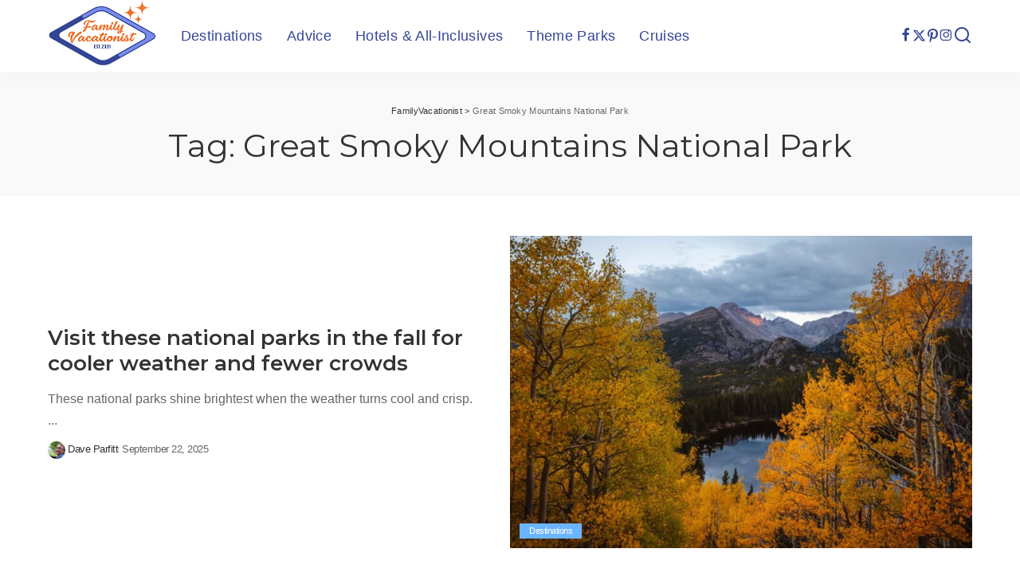

--- FILE ---
content_type: text/html; charset=UTF-8
request_url: https://familyvacationist.com/tag/great-smoky-mountains-national-park/
body_size: 23390
content:
<!DOCTYPE html>
<html lang="en-US">
<head><meta charset="UTF-8"><script>if(navigator.userAgent.match(/MSIE|Internet Explorer/i)||navigator.userAgent.match(/Trident\/7\..*?rv:11/i)){var href=document.location.href;if(!href.match(/[?&]nowprocket/)){if(href.indexOf("?")==-1){if(href.indexOf("#")==-1){document.location.href=href+"?nowprocket=1"}else{document.location.href=href.replace("#","?nowprocket=1#")}}else{if(href.indexOf("#")==-1){document.location.href=href+"&nowprocket=1"}else{document.location.href=href.replace("#","&nowprocket=1#")}}}}</script><script>(()=>{class RocketLazyLoadScripts{constructor(){this.v="2.0.3",this.userEvents=["keydown","keyup","mousedown","mouseup","mousemove","mouseover","mouseenter","mouseout","mouseleave","touchmove","touchstart","touchend","touchcancel","wheel","click","dblclick","input","visibilitychange"],this.attributeEvents=["onblur","onclick","oncontextmenu","ondblclick","onfocus","onmousedown","onmouseenter","onmouseleave","onmousemove","onmouseout","onmouseover","onmouseup","onmousewheel","onscroll","onsubmit"]}async t(){this.i(),this.o(),/iP(ad|hone)/.test(navigator.userAgent)&&this.h(),this.u(),this.l(this),this.m(),this.k(this),this.p(this),this._(),await Promise.all([this.R(),this.L()]),this.lastBreath=Date.now(),this.S(this),this.P(),this.D(),this.O(),this.M(),await this.C(this.delayedScripts.normal),await this.C(this.delayedScripts.defer),await this.C(this.delayedScripts.async),this.F("domReady"),await this.T(),await this.j(),await this.I(),this.F("windowLoad"),await this.A(),window.dispatchEvent(new Event("rocket-allScriptsLoaded")),this.everythingLoaded=!0,this.lastTouchEnd&&await new Promise((t=>setTimeout(t,500-Date.now()+this.lastTouchEnd))),this.H(),this.F("all"),this.U(),this.W()}i(){this.CSPIssue=sessionStorage.getItem("rocketCSPIssue"),document.addEventListener("securitypolicyviolation",(t=>{this.CSPIssue||"script-src-elem"!==t.violatedDirective||"data"!==t.blockedURI||(this.CSPIssue=!0,sessionStorage.setItem("rocketCSPIssue",!0))}),{isRocket:!0})}o(){window.addEventListener("pageshow",(t=>{this.persisted=t.persisted,this.realWindowLoadedFired=!0}),{isRocket:!0}),window.addEventListener("pagehide",(()=>{this.onFirstUserAction=null}),{isRocket:!0})}h(){let t;function e(e){t=e}window.addEventListener("touchstart",e,{isRocket:!0}),window.addEventListener("touchend",(function i(o){Math.abs(o.changedTouches[0].pageX-t.changedTouches[0].pageX)<10&&Math.abs(o.changedTouches[0].pageY-t.changedTouches[0].pageY)<10&&o.timeStamp-t.timeStamp<200&&(o.target.dispatchEvent(new PointerEvent("click",{target:o.target,bubbles:!0,cancelable:!0,detail:1})),event.preventDefault(),window.removeEventListener("touchstart",e,{isRocket:!0}),window.removeEventListener("touchend",i,{isRocket:!0}))}),{isRocket:!0})}q(t){this.userActionTriggered||("mousemove"!==t.type||this.firstMousemoveIgnored?"keyup"===t.type||"mouseover"===t.type||"mouseout"===t.type||(this.userActionTriggered=!0,this.onFirstUserAction&&this.onFirstUserAction()):this.firstMousemoveIgnored=!0),"click"===t.type&&t.preventDefault(),this.savedUserEvents.length>0&&(t.stopPropagation(),t.stopImmediatePropagation()),"touchstart"===this.lastEvent&&"touchend"===t.type&&(this.lastTouchEnd=Date.now()),"click"===t.type&&(this.lastTouchEnd=0),this.lastEvent=t.type,this.savedUserEvents.push(t)}u(){this.savedUserEvents=[],this.userEventHandler=this.q.bind(this),this.userEvents.forEach((t=>window.addEventListener(t,this.userEventHandler,{passive:!1,isRocket:!0})))}U(){this.userEvents.forEach((t=>window.removeEventListener(t,this.userEventHandler,{passive:!1,isRocket:!0}))),this.savedUserEvents.forEach((t=>{t.target.dispatchEvent(new window[t.constructor.name](t.type,t))}))}m(){this.eventsMutationObserver=new MutationObserver((t=>{const e="return false";for(const i of t){if("attributes"===i.type){const t=i.target.getAttribute(i.attributeName);t&&t!==e&&(i.target.setAttribute("data-rocket-"+i.attributeName,t),i.target["rocket"+i.attributeName]=new Function("event",t),i.target.setAttribute(i.attributeName,e))}"childList"===i.type&&i.addedNodes.forEach((t=>{if(t.nodeType===Node.ELEMENT_NODE)for(const i of t.attributes)this.attributeEvents.includes(i.name)&&i.value&&""!==i.value&&(t.setAttribute("data-rocket-"+i.name,i.value),t["rocket"+i.name]=new Function("event",i.value),t.setAttribute(i.name,e))}))}})),this.eventsMutationObserver.observe(document,{subtree:!0,childList:!0,attributeFilter:this.attributeEvents})}H(){this.eventsMutationObserver.disconnect(),this.attributeEvents.forEach((t=>{document.querySelectorAll("[data-rocket-"+t+"]").forEach((e=>{e.setAttribute(t,e.getAttribute("data-rocket-"+t)),e.removeAttribute("data-rocket-"+t)}))}))}k(t){Object.defineProperty(HTMLElement.prototype,"onclick",{get(){return this.rocketonclick||null},set(e){this.rocketonclick=e,this.setAttribute(t.everythingLoaded?"onclick":"data-rocket-onclick","this.rocketonclick(event)")}})}S(t){function e(e,i){let o=e[i];e[i]=null,Object.defineProperty(e,i,{get:()=>o,set(s){t.everythingLoaded?o=s:e["rocket"+i]=o=s}})}e(document,"onreadystatechange"),e(window,"onload"),e(window,"onpageshow");try{Object.defineProperty(document,"readyState",{get:()=>t.rocketReadyState,set(e){t.rocketReadyState=e},configurable:!0}),document.readyState="loading"}catch(t){console.log("WPRocket DJE readyState conflict, bypassing")}}l(t){this.originalAddEventListener=EventTarget.prototype.addEventListener,this.originalRemoveEventListener=EventTarget.prototype.removeEventListener,this.savedEventListeners=[],EventTarget.prototype.addEventListener=function(e,i,o){o&&o.isRocket||!t.B(e,this)&&!t.userEvents.includes(e)||t.B(e,this)&&!t.userActionTriggered||e.startsWith("rocket-")||t.everythingLoaded?t.originalAddEventListener.call(this,e,i,o):t.savedEventListeners.push({target:this,remove:!1,type:e,func:i,options:o})},EventTarget.prototype.removeEventListener=function(e,i,o){o&&o.isRocket||!t.B(e,this)&&!t.userEvents.includes(e)||t.B(e,this)&&!t.userActionTriggered||e.startsWith("rocket-")||t.everythingLoaded?t.originalRemoveEventListener.call(this,e,i,o):t.savedEventListeners.push({target:this,remove:!0,type:e,func:i,options:o})}}F(t){"all"===t&&(EventTarget.prototype.addEventListener=this.originalAddEventListener,EventTarget.prototype.removeEventListener=this.originalRemoveEventListener),this.savedEventListeners=this.savedEventListeners.filter((e=>{let i=e.type,o=e.target||window;return"domReady"===t&&"DOMContentLoaded"!==i&&"readystatechange"!==i||("windowLoad"===t&&"load"!==i&&"readystatechange"!==i&&"pageshow"!==i||(this.B(i,o)&&(i="rocket-"+i),e.remove?o.removeEventListener(i,e.func,e.options):o.addEventListener(i,e.func,e.options),!1))}))}p(t){let e;function i(e){return t.everythingLoaded?e:e.split(" ").map((t=>"load"===t||t.startsWith("load.")?"rocket-jquery-load":t)).join(" ")}function o(o){function s(e){const s=o.fn[e];o.fn[e]=o.fn.init.prototype[e]=function(){return this[0]===window&&t.userActionTriggered&&("string"==typeof arguments[0]||arguments[0]instanceof String?arguments[0]=i(arguments[0]):"object"==typeof arguments[0]&&Object.keys(arguments[0]).forEach((t=>{const e=arguments[0][t];delete arguments[0][t],arguments[0][i(t)]=e}))),s.apply(this,arguments),this}}if(o&&o.fn&&!t.allJQueries.includes(o)){const e={DOMContentLoaded:[],"rocket-DOMContentLoaded":[]};for(const t in e)document.addEventListener(t,(()=>{e[t].forEach((t=>t()))}),{isRocket:!0});o.fn.ready=o.fn.init.prototype.ready=function(i){function s(){parseInt(o.fn.jquery)>2?setTimeout((()=>i.bind(document)(o))):i.bind(document)(o)}return t.realDomReadyFired?!t.userActionTriggered||t.fauxDomReadyFired?s():e["rocket-DOMContentLoaded"].push(s):e.DOMContentLoaded.push(s),o([])},s("on"),s("one"),s("off"),t.allJQueries.push(o)}e=o}t.allJQueries=[],o(window.jQuery),Object.defineProperty(window,"jQuery",{get:()=>e,set(t){o(t)}})}P(){const t=new Map;document.write=document.writeln=function(e){const i=document.currentScript,o=document.createRange(),s=i.parentElement;let n=t.get(i);void 0===n&&(n=i.nextSibling,t.set(i,n));const c=document.createDocumentFragment();o.setStart(c,0),c.appendChild(o.createContextualFragment(e)),s.insertBefore(c,n)}}async R(){return new Promise((t=>{this.userActionTriggered?t():this.onFirstUserAction=t}))}async L(){return new Promise((t=>{document.addEventListener("DOMContentLoaded",(()=>{this.realDomReadyFired=!0,t()}),{isRocket:!0})}))}async I(){return this.realWindowLoadedFired?Promise.resolve():new Promise((t=>{window.addEventListener("load",t,{isRocket:!0})}))}M(){this.pendingScripts=[];this.scriptsMutationObserver=new MutationObserver((t=>{for(const e of t)e.addedNodes.forEach((t=>{"SCRIPT"!==t.tagName||t.noModule||t.isWPRocket||this.pendingScripts.push({script:t,promise:new Promise((e=>{const i=()=>{const i=this.pendingScripts.findIndex((e=>e.script===t));i>=0&&this.pendingScripts.splice(i,1),e()};t.addEventListener("load",i,{isRocket:!0}),t.addEventListener("error",i,{isRocket:!0}),setTimeout(i,1e3)}))})}))})),this.scriptsMutationObserver.observe(document,{childList:!0,subtree:!0})}async j(){await this.J(),this.pendingScripts.length?(await this.pendingScripts[0].promise,await this.j()):this.scriptsMutationObserver.disconnect()}D(){this.delayedScripts={normal:[],async:[],defer:[]},document.querySelectorAll("script[type$=rocketlazyloadscript]").forEach((t=>{t.hasAttribute("data-rocket-src")?t.hasAttribute("async")&&!1!==t.async?this.delayedScripts.async.push(t):t.hasAttribute("defer")&&!1!==t.defer||"module"===t.getAttribute("data-rocket-type")?this.delayedScripts.defer.push(t):this.delayedScripts.normal.push(t):this.delayedScripts.normal.push(t)}))}async _(){await this.L();let t=[];document.querySelectorAll("script[type$=rocketlazyloadscript][data-rocket-src]").forEach((e=>{let i=e.getAttribute("data-rocket-src");if(i&&!i.startsWith("data:")){i.startsWith("//")&&(i=location.protocol+i);try{const o=new URL(i).origin;o!==location.origin&&t.push({src:o,crossOrigin:e.crossOrigin||"module"===e.getAttribute("data-rocket-type")})}catch(t){}}})),t=[...new Map(t.map((t=>[JSON.stringify(t),t]))).values()],this.N(t,"preconnect")}async $(t){if(await this.G(),!0!==t.noModule||!("noModule"in HTMLScriptElement.prototype))return new Promise((e=>{let i;function o(){(i||t).setAttribute("data-rocket-status","executed"),e()}try{if(navigator.userAgent.includes("Firefox/")||""===navigator.vendor||this.CSPIssue)i=document.createElement("script"),[...t.attributes].forEach((t=>{let e=t.nodeName;"type"!==e&&("data-rocket-type"===e&&(e="type"),"data-rocket-src"===e&&(e="src"),i.setAttribute(e,t.nodeValue))})),t.text&&(i.text=t.text),t.nonce&&(i.nonce=t.nonce),i.hasAttribute("src")?(i.addEventListener("load",o,{isRocket:!0}),i.addEventListener("error",(()=>{i.setAttribute("data-rocket-status","failed-network"),e()}),{isRocket:!0}),setTimeout((()=>{i.isConnected||e()}),1)):(i.text=t.text,o()),i.isWPRocket=!0,t.parentNode.replaceChild(i,t);else{const i=t.getAttribute("data-rocket-type"),s=t.getAttribute("data-rocket-src");i?(t.type=i,t.removeAttribute("data-rocket-type")):t.removeAttribute("type"),t.addEventListener("load",o,{isRocket:!0}),t.addEventListener("error",(i=>{this.CSPIssue&&i.target.src.startsWith("data:")?(console.log("WPRocket: CSP fallback activated"),t.removeAttribute("src"),this.$(t).then(e)):(t.setAttribute("data-rocket-status","failed-network"),e())}),{isRocket:!0}),s?(t.fetchPriority="high",t.removeAttribute("data-rocket-src"),t.src=s):t.src="data:text/javascript;base64,"+window.btoa(unescape(encodeURIComponent(t.text)))}}catch(i){t.setAttribute("data-rocket-status","failed-transform"),e()}}));t.setAttribute("data-rocket-status","skipped")}async C(t){const e=t.shift();return e?(e.isConnected&&await this.$(e),this.C(t)):Promise.resolve()}O(){this.N([...this.delayedScripts.normal,...this.delayedScripts.defer,...this.delayedScripts.async],"preload")}N(t,e){this.trash=this.trash||[];let i=!0;var o=document.createDocumentFragment();t.forEach((t=>{const s=t.getAttribute&&t.getAttribute("data-rocket-src")||t.src;if(s&&!s.startsWith("data:")){const n=document.createElement("link");n.href=s,n.rel=e,"preconnect"!==e&&(n.as="script",n.fetchPriority=i?"high":"low"),t.getAttribute&&"module"===t.getAttribute("data-rocket-type")&&(n.crossOrigin=!0),t.crossOrigin&&(n.crossOrigin=t.crossOrigin),t.integrity&&(n.integrity=t.integrity),t.nonce&&(n.nonce=t.nonce),o.appendChild(n),this.trash.push(n),i=!1}})),document.head.appendChild(o)}W(){this.trash.forEach((t=>t.remove()))}async T(){try{document.readyState="interactive"}catch(t){}this.fauxDomReadyFired=!0;try{await this.G(),document.dispatchEvent(new Event("rocket-readystatechange")),await this.G(),document.rocketonreadystatechange&&document.rocketonreadystatechange(),await this.G(),document.dispatchEvent(new Event("rocket-DOMContentLoaded")),await this.G(),window.dispatchEvent(new Event("rocket-DOMContentLoaded"))}catch(t){console.error(t)}}async A(){try{document.readyState="complete"}catch(t){}try{await this.G(),document.dispatchEvent(new Event("rocket-readystatechange")),await this.G(),document.rocketonreadystatechange&&document.rocketonreadystatechange(),await this.G(),window.dispatchEvent(new Event("rocket-load")),await this.G(),window.rocketonload&&window.rocketonload(),await this.G(),this.allJQueries.forEach((t=>t(window).trigger("rocket-jquery-load"))),await this.G();const t=new Event("rocket-pageshow");t.persisted=this.persisted,window.dispatchEvent(t),await this.G(),window.rocketonpageshow&&window.rocketonpageshow({persisted:this.persisted})}catch(t){console.error(t)}}async G(){Date.now()-this.lastBreath>45&&(await this.J(),this.lastBreath=Date.now())}async J(){return document.hidden?new Promise((t=>setTimeout(t))):new Promise((t=>requestAnimationFrame(t)))}B(t,e){return e===document&&"readystatechange"===t||(e===document&&"DOMContentLoaded"===t||(e===window&&"DOMContentLoaded"===t||(e===window&&"load"===t||e===window&&"pageshow"===t)))}static run(){(new RocketLazyLoadScripts).t()}}RocketLazyLoadScripts.run()})();</script>
    
    <meta http-equiv="X-UA-Compatible" content="IE=edge">
    <meta name="viewport" content="width=device-width, initial-scale=1">
    <link rel="profile" href="https://gmpg.org/xfn/11">
	<script>var et_site_url='https://familyvacationist.com';var et_post_id='0';function et_core_page_resource_fallback(a,b){"undefined"===typeof b&&(b=a.sheet.cssRules&&0===a.sheet.cssRules.length);b&&(a.onerror=null,a.onload=null,a.href?a.href=et_site_url+"/?et_core_page_resource="+a.id+et_post_id:a.src&&(a.src=et_site_url+"/?et_core_page_resource="+a.id+et_post_id))}
</script><meta name='robots' content='noindex, follow' />
	<style>img:is([sizes="auto" i], [sizes^="auto," i]) { contain-intrinsic-size: 3000px 1500px }</style>
	
	<!-- This site is optimized with the Yoast SEO plugin v26.2 - https://yoast.com/wordpress/plugins/seo/ -->
	<title>Great Smoky Mountains National Park Archives - FamilyVacationist</title><link rel="preload" data-rocket-preload as="style" href="https://fonts.googleapis.com/css?family=Montserrat%3A400%2C600%2C500%2C700%7CPoppins%3A400%2C400i%2C700%2C700i%7CQuicksand%3A400%2C500%2C600%2C700%7COpen%20Sans%3A400%2C700&#038;display=swap" /><link rel="stylesheet" href="https://fonts.googleapis.com/css?family=Montserrat%3A400%2C600%2C500%2C700%7CPoppins%3A400%2C400i%2C700%2C700i%7CQuicksand%3A400%2C500%2C600%2C700%7COpen%20Sans%3A400%2C700&#038;display=swap" media="print" onload="this.media='all'" /><noscript><link rel="stylesheet" href="https://fonts.googleapis.com/css?family=Montserrat%3A400%2C600%2C500%2C700%7CPoppins%3A400%2C400i%2C700%2C700i%7CQuicksand%3A400%2C500%2C600%2C700%7COpen%20Sans%3A400%2C700&#038;display=swap" /></noscript>
	<meta property="og:locale" content="en_US" />
	<meta property="og:type" content="article" />
	<meta property="og:title" content="Great Smoky Mountains National Park Archives - FamilyVacationist" />
	<meta property="og:url" content="https://familyvacationist.com/tag/great-smoky-mountains-national-park/" />
	<meta property="og:site_name" content="FamilyVacationist" />
	<meta property="og:image" content="https://familyvacationist.com/wp-content/uploads/2020/07/gen-cover-photo.jpg" />
	<meta property="og:image:width" content="2400" />
	<meta property="og:image:height" content="1254" />
	<meta property="og:image:type" content="image/jpeg" />
	<meta name="twitter:card" content="summary_large_image" />
	<meta name="twitter:site" content="@FamVacationist" />
	<script type="application/ld+json" class="yoast-schema-graph">{"@context":"https://schema.org","@graph":[{"@type":"CollectionPage","@id":"https://familyvacationist.com/tag/great-smoky-mountains-national-park/","url":"https://familyvacationist.com/tag/great-smoky-mountains-national-park/","name":"Great Smoky Mountains National Park Archives - FamilyVacationist","isPartOf":{"@id":"https://familyvacationist.com/#website"},"primaryImageOfPage":{"@id":"https://familyvacationist.com/tag/great-smoky-mountains-national-park/#primaryimage"},"image":{"@id":"https://familyvacationist.com/tag/great-smoky-mountains-national-park/#primaryimage"},"thumbnailUrl":"https://familyvacationist.com/wp-content/uploads/2023/09/fall_johnberry-08067-1-scaled-e1758136407380.jpg","breadcrumb":{"@id":"https://familyvacationist.com/tag/great-smoky-mountains-national-park/#breadcrumb"},"inLanguage":"en-US"},{"@type":"ImageObject","inLanguage":"en-US","@id":"https://familyvacationist.com/tag/great-smoky-mountains-national-park/#primaryimage","url":"https://familyvacationist.com/wp-content/uploads/2023/09/fall_johnberry-08067-1-scaled-e1758136407380.jpg","contentUrl":"https://familyvacationist.com/wp-content/uploads/2023/09/fall_johnberry-08067-1-scaled-e1758136407380.jpg","width":1920,"height":1082,"caption":"(Photo: Colorado Tourism Office)"},{"@type":"BreadcrumbList","@id":"https://familyvacationist.com/tag/great-smoky-mountains-national-park/#breadcrumb","itemListElement":[{"@type":"ListItem","position":1,"name":"Home","item":"https://familyvacationist.com/"},{"@type":"ListItem","position":2,"name":"Great Smoky Mountains National Park"}]},{"@type":"WebSite","@id":"https://familyvacationist.com/#website","url":"https://familyvacationist.com/","name":"FamilyVacationist","description":"We&#039;re traveling together","publisher":{"@id":"https://familyvacationist.com/#organization"},"potentialAction":[{"@type":"SearchAction","target":{"@type":"EntryPoint","urlTemplate":"https://familyvacationist.com/?s={search_term_string}"},"query-input":{"@type":"PropertyValueSpecification","valueRequired":true,"valueName":"search_term_string"}}],"inLanguage":"en-US"},{"@type":"Organization","@id":"https://familyvacationist.com/#organization","name":"FamilyVacationist","url":"https://familyvacationist.com/","logo":{"@type":"ImageObject","inLanguage":"en-US","@id":"https://familyvacationist.com/#/schema/logo/image/","url":"https://familyvacationist.com/wp-content/uploads/2020/06/familyvacationist_logo-180h2x.png","contentUrl":"https://familyvacationist.com/wp-content/uploads/2020/06/familyvacationist_logo-180h2x.png","width":273,"height":180,"caption":"FamilyVacationist"},"image":{"@id":"https://familyvacationist.com/#/schema/logo/image/"},"sameAs":["https://x.com/FamVacationist","https://www.instagram.com/familyvacationist/","https://www.pinterest.com/FamVacationist/"]}]}</script>
	<!-- / Yoast SEO plugin. -->


<link rel="preconnect" href="https://fonts.gstatic.com" crossorigin><noscript></noscript><link rel='dns-prefetch' href='//scripts.mediavine.com' />
<link rel='dns-prefetch' href='//www.googletagmanager.com' />
<link href='https://fonts.gstatic.com' crossorigin rel='preconnect' />
<link rel="alternate" type="application/rss+xml" title="FamilyVacationist &raquo; Feed" href="https://familyvacationist.com/feed/" />
<link rel="alternate" type="application/rss+xml" title="FamilyVacationist &raquo; Comments Feed" href="https://familyvacationist.com/comments/feed/" />
<link rel="alternate" type="application/rss+xml" title="FamilyVacationist &raquo; Great Smoky Mountains National Park Tag Feed" href="https://familyvacationist.com/tag/great-smoky-mountains-national-park/feed/" />
<script type="application/ld+json">{"@context":"https://schema.org","@type":"Organization","legalName":"FamilyVacationist","url":"https://familyvacationist.com/","logo":"https://familyvacationist.com/wp-content/uploads/2020/06/familyvacationist_logo-180h2x.png","sameAs":["https://www.facebook.com/familyvacationist/","https://twitter.com/famvacationist","https://www.instagram.com/familyvacationist/","https://www.pinterest.com/FamVacationist/"]}</script>
<link rel='stylesheet' id='sbi_styles-css' href='https://familyvacationist.com/wp-content/plugins/instagram-feed/css/sbi-styles.min.css?ver=6.9.1' media='all' />
<style id='wp-emoji-styles-inline-css'>

	img.wp-smiley, img.emoji {
		display: inline !important;
		border: none !important;
		box-shadow: none !important;
		height: 1em !important;
		width: 1em !important;
		margin: 0 0.07em !important;
		vertical-align: -0.1em !important;
		background: none !important;
		padding: 0 !important;
	}
</style>
<link rel='stylesheet' id='wp-block-library-css' href='https://familyvacationist.com/wp-includes/css/dist/block-library/style.min.css?ver=6.8.3' media='all' />
<style id='classic-theme-styles-inline-css'>
/*! This file is auto-generated */
.wp-block-button__link{color:#fff;background-color:#32373c;border-radius:9999px;box-shadow:none;text-decoration:none;padding:calc(.667em + 2px) calc(1.333em + 2px);font-size:1.125em}.wp-block-file__button{background:#32373c;color:#fff;text-decoration:none}
</style>
<link rel='stylesheet' id='editorskit-frontend-css' href='https://familyvacationist.com/wp-content/plugins/block-options/build/style.build.css?ver=new' media='all' />
<style id='global-styles-inline-css'>
:root{--wp--preset--aspect-ratio--square: 1;--wp--preset--aspect-ratio--4-3: 4/3;--wp--preset--aspect-ratio--3-4: 3/4;--wp--preset--aspect-ratio--3-2: 3/2;--wp--preset--aspect-ratio--2-3: 2/3;--wp--preset--aspect-ratio--16-9: 16/9;--wp--preset--aspect-ratio--9-16: 9/16;--wp--preset--color--black: #000000;--wp--preset--color--cyan-bluish-gray: #abb8c3;--wp--preset--color--white: #ffffff;--wp--preset--color--pale-pink: #f78da7;--wp--preset--color--vivid-red: #cf2e2e;--wp--preset--color--luminous-vivid-orange: #ff6900;--wp--preset--color--luminous-vivid-amber: #fcb900;--wp--preset--color--light-green-cyan: #7bdcb5;--wp--preset--color--vivid-green-cyan: #00d084;--wp--preset--color--pale-cyan-blue: #8ed1fc;--wp--preset--color--vivid-cyan-blue: #0693e3;--wp--preset--color--vivid-purple: #9b51e0;--wp--preset--gradient--vivid-cyan-blue-to-vivid-purple: linear-gradient(135deg,rgba(6,147,227,1) 0%,rgb(155,81,224) 100%);--wp--preset--gradient--light-green-cyan-to-vivid-green-cyan: linear-gradient(135deg,rgb(122,220,180) 0%,rgb(0,208,130) 100%);--wp--preset--gradient--luminous-vivid-amber-to-luminous-vivid-orange: linear-gradient(135deg,rgba(252,185,0,1) 0%,rgba(255,105,0,1) 100%);--wp--preset--gradient--luminous-vivid-orange-to-vivid-red: linear-gradient(135deg,rgba(255,105,0,1) 0%,rgb(207,46,46) 100%);--wp--preset--gradient--very-light-gray-to-cyan-bluish-gray: linear-gradient(135deg,rgb(238,238,238) 0%,rgb(169,184,195) 100%);--wp--preset--gradient--cool-to-warm-spectrum: linear-gradient(135deg,rgb(74,234,220) 0%,rgb(151,120,209) 20%,rgb(207,42,186) 40%,rgb(238,44,130) 60%,rgb(251,105,98) 80%,rgb(254,248,76) 100%);--wp--preset--gradient--blush-light-purple: linear-gradient(135deg,rgb(255,206,236) 0%,rgb(152,150,240) 100%);--wp--preset--gradient--blush-bordeaux: linear-gradient(135deg,rgb(254,205,165) 0%,rgb(254,45,45) 50%,rgb(107,0,62) 100%);--wp--preset--gradient--luminous-dusk: linear-gradient(135deg,rgb(255,203,112) 0%,rgb(199,81,192) 50%,rgb(65,88,208) 100%);--wp--preset--gradient--pale-ocean: linear-gradient(135deg,rgb(255,245,203) 0%,rgb(182,227,212) 50%,rgb(51,167,181) 100%);--wp--preset--gradient--electric-grass: linear-gradient(135deg,rgb(202,248,128) 0%,rgb(113,206,126) 100%);--wp--preset--gradient--midnight: linear-gradient(135deg,rgb(2,3,129) 0%,rgb(40,116,252) 100%);--wp--preset--font-size--small: 13px;--wp--preset--font-size--medium: 20px;--wp--preset--font-size--large: 36px;--wp--preset--font-size--x-large: 42px;--wp--preset--spacing--20: 0.44rem;--wp--preset--spacing--30: 0.67rem;--wp--preset--spacing--40: 1rem;--wp--preset--spacing--50: 1.5rem;--wp--preset--spacing--60: 2.25rem;--wp--preset--spacing--70: 3.38rem;--wp--preset--spacing--80: 5.06rem;--wp--preset--shadow--natural: 6px 6px 9px rgba(0, 0, 0, 0.2);--wp--preset--shadow--deep: 12px 12px 50px rgba(0, 0, 0, 0.4);--wp--preset--shadow--sharp: 6px 6px 0px rgba(0, 0, 0, 0.2);--wp--preset--shadow--outlined: 6px 6px 0px -3px rgba(255, 255, 255, 1), 6px 6px rgba(0, 0, 0, 1);--wp--preset--shadow--crisp: 6px 6px 0px rgba(0, 0, 0, 1);}:where(.is-layout-flex){gap: 0.5em;}:where(.is-layout-grid){gap: 0.5em;}body .is-layout-flex{display: flex;}.is-layout-flex{flex-wrap: wrap;align-items: center;}.is-layout-flex > :is(*, div){margin: 0;}body .is-layout-grid{display: grid;}.is-layout-grid > :is(*, div){margin: 0;}:where(.wp-block-columns.is-layout-flex){gap: 2em;}:where(.wp-block-columns.is-layout-grid){gap: 2em;}:where(.wp-block-post-template.is-layout-flex){gap: 1.25em;}:where(.wp-block-post-template.is-layout-grid){gap: 1.25em;}.has-black-color{color: var(--wp--preset--color--black) !important;}.has-cyan-bluish-gray-color{color: var(--wp--preset--color--cyan-bluish-gray) !important;}.has-white-color{color: var(--wp--preset--color--white) !important;}.has-pale-pink-color{color: var(--wp--preset--color--pale-pink) !important;}.has-vivid-red-color{color: var(--wp--preset--color--vivid-red) !important;}.has-luminous-vivid-orange-color{color: var(--wp--preset--color--luminous-vivid-orange) !important;}.has-luminous-vivid-amber-color{color: var(--wp--preset--color--luminous-vivid-amber) !important;}.has-light-green-cyan-color{color: var(--wp--preset--color--light-green-cyan) !important;}.has-vivid-green-cyan-color{color: var(--wp--preset--color--vivid-green-cyan) !important;}.has-pale-cyan-blue-color{color: var(--wp--preset--color--pale-cyan-blue) !important;}.has-vivid-cyan-blue-color{color: var(--wp--preset--color--vivid-cyan-blue) !important;}.has-vivid-purple-color{color: var(--wp--preset--color--vivid-purple) !important;}.has-black-background-color{background-color: var(--wp--preset--color--black) !important;}.has-cyan-bluish-gray-background-color{background-color: var(--wp--preset--color--cyan-bluish-gray) !important;}.has-white-background-color{background-color: var(--wp--preset--color--white) !important;}.has-pale-pink-background-color{background-color: var(--wp--preset--color--pale-pink) !important;}.has-vivid-red-background-color{background-color: var(--wp--preset--color--vivid-red) !important;}.has-luminous-vivid-orange-background-color{background-color: var(--wp--preset--color--luminous-vivid-orange) !important;}.has-luminous-vivid-amber-background-color{background-color: var(--wp--preset--color--luminous-vivid-amber) !important;}.has-light-green-cyan-background-color{background-color: var(--wp--preset--color--light-green-cyan) !important;}.has-vivid-green-cyan-background-color{background-color: var(--wp--preset--color--vivid-green-cyan) !important;}.has-pale-cyan-blue-background-color{background-color: var(--wp--preset--color--pale-cyan-blue) !important;}.has-vivid-cyan-blue-background-color{background-color: var(--wp--preset--color--vivid-cyan-blue) !important;}.has-vivid-purple-background-color{background-color: var(--wp--preset--color--vivid-purple) !important;}.has-black-border-color{border-color: var(--wp--preset--color--black) !important;}.has-cyan-bluish-gray-border-color{border-color: var(--wp--preset--color--cyan-bluish-gray) !important;}.has-white-border-color{border-color: var(--wp--preset--color--white) !important;}.has-pale-pink-border-color{border-color: var(--wp--preset--color--pale-pink) !important;}.has-vivid-red-border-color{border-color: var(--wp--preset--color--vivid-red) !important;}.has-luminous-vivid-orange-border-color{border-color: var(--wp--preset--color--luminous-vivid-orange) !important;}.has-luminous-vivid-amber-border-color{border-color: var(--wp--preset--color--luminous-vivid-amber) !important;}.has-light-green-cyan-border-color{border-color: var(--wp--preset--color--light-green-cyan) !important;}.has-vivid-green-cyan-border-color{border-color: var(--wp--preset--color--vivid-green-cyan) !important;}.has-pale-cyan-blue-border-color{border-color: var(--wp--preset--color--pale-cyan-blue) !important;}.has-vivid-cyan-blue-border-color{border-color: var(--wp--preset--color--vivid-cyan-blue) !important;}.has-vivid-purple-border-color{border-color: var(--wp--preset--color--vivid-purple) !important;}.has-vivid-cyan-blue-to-vivid-purple-gradient-background{background: var(--wp--preset--gradient--vivid-cyan-blue-to-vivid-purple) !important;}.has-light-green-cyan-to-vivid-green-cyan-gradient-background{background: var(--wp--preset--gradient--light-green-cyan-to-vivid-green-cyan) !important;}.has-luminous-vivid-amber-to-luminous-vivid-orange-gradient-background{background: var(--wp--preset--gradient--luminous-vivid-amber-to-luminous-vivid-orange) !important;}.has-luminous-vivid-orange-to-vivid-red-gradient-background{background: var(--wp--preset--gradient--luminous-vivid-orange-to-vivid-red) !important;}.has-very-light-gray-to-cyan-bluish-gray-gradient-background{background: var(--wp--preset--gradient--very-light-gray-to-cyan-bluish-gray) !important;}.has-cool-to-warm-spectrum-gradient-background{background: var(--wp--preset--gradient--cool-to-warm-spectrum) !important;}.has-blush-light-purple-gradient-background{background: var(--wp--preset--gradient--blush-light-purple) !important;}.has-blush-bordeaux-gradient-background{background: var(--wp--preset--gradient--blush-bordeaux) !important;}.has-luminous-dusk-gradient-background{background: var(--wp--preset--gradient--luminous-dusk) !important;}.has-pale-ocean-gradient-background{background: var(--wp--preset--gradient--pale-ocean) !important;}.has-electric-grass-gradient-background{background: var(--wp--preset--gradient--electric-grass) !important;}.has-midnight-gradient-background{background: var(--wp--preset--gradient--midnight) !important;}.has-small-font-size{font-size: var(--wp--preset--font-size--small) !important;}.has-medium-font-size{font-size: var(--wp--preset--font-size--medium) !important;}.has-large-font-size{font-size: var(--wp--preset--font-size--large) !important;}.has-x-large-font-size{font-size: var(--wp--preset--font-size--x-large) !important;}
:where(.wp-block-post-template.is-layout-flex){gap: 1.25em;}:where(.wp-block-post-template.is-layout-grid){gap: 1.25em;}
:where(.wp-block-columns.is-layout-flex){gap: 2em;}:where(.wp-block-columns.is-layout-grid){gap: 2em;}
:root :where(.wp-block-pullquote){font-size: 1.5em;line-height: 1.6;}
</style>
<link rel='stylesheet' id='pixwell-elements-css' href='https://familyvacationist.com/wp-content/plugins/pixwell-core/lib/pixwell-elements/public/style.css?ver=1.0' media='all' />
<link rel='stylesheet' id='tag-groups-css-frontend-structure-css' href='https://familyvacationist.com/wp-content/plugins/tag-groups/assets/css/jquery-ui.structure.min.css?ver=2.1.0' media='all' />
<link rel='stylesheet' id='tag-groups-css-frontend-theme-css' href='https://familyvacationist.com/wp-content/plugins/tag-groups/assets/css/delta/jquery-ui.theme.min.css?ver=2.1.0' media='all' />
<link rel='stylesheet' id='tag-groups-css-frontend-css' href='https://familyvacationist.com/wp-content/plugins/tag-groups/assets/css/frontend.min.css?ver=2.1.0' media='all' />

<link rel='stylesheet' id='pixwell-main-css' href='https://familyvacationist.com/wp-content/themes/pixwell/assets/css/main.css?ver=11.6' media='all' />
<style id='pixwell-main-inline-css'>
html {font-family:Arial, Helvetica, sans-serif;font-weight:400;font-size:19px;}h1, .h1 {font-family:Montserrat,Arial, Helvetica, sans-serif;font-weight:400;}h2, .h2 {font-family:Montserrat;font-weight:600;}h3, .h3 {font-family:Montserrat;font-weight:600;}h4, .h4 {font-family:Arial, Helvetica, sans-serif;font-weight:700;}h5, .h5 {font-family:Arial, Helvetica, sans-serif;font-weight:700;}h6, .h6 {font-family:Arial, Helvetica, sans-serif;}.single-tagline h6 {}.p-wrap .entry-summary, .twitter-content.entry-summary, .author-description, .rssSummary, .rb-sdesc {font-family:Arial, Helvetica, sans-serif;font-weight:400;font-size:16px;}.p-cat-info {font-family:'Trebuchet MS', Helvetica, sans-serif;font-weight:400;font-size:11px;letter-spacing:-0.5px;}.p-meta-info, .wp-block-latest-posts__post-date {font-family:'Trebuchet MS', Helvetica, sans-serif;font-weight:400;font-size:13px;letter-spacing:-0.5px;}.meta-info-author.meta-info-el {font-family:'Trebuchet MS', Helvetica, sans-serif,Arial, Helvetica, sans-serif;font-weight:400;font-size:13px;}.breadcrumb {font-family:'Trebuchet MS', Helvetica, sans-serif,Arial, Helvetica, sans-serif;font-weight:400;font-size:11px;}.footer-menu-inner {}.topbar-wrap {font-family:Arial, Helvetica, sans-serif;}.topbar-menu-wrap {font-family:Arial, Helvetica, sans-serif;}.main-menu > li > a, .off-canvas-menu > li > a {font-family:Arial, Helvetica, sans-serif,Arial, Helvetica, sans-serif;font-weight:400;text-transform:none;font-size:18px;}.main-menu .sub-menu:not(.sub-mega), .off-canvas-menu .sub-menu {font-family:Arial, Helvetica, sans-serif;font-weight:400;font-size:14px;}.is-logo-text .logo-title {}.block-title, .block-header .block-title {font-family:Montserrat;font-weight:500;font-size:34px;}.ajax-quick-filter, .block-view-more {font-family:Arial, Helvetica, sans-serif;font-weight:700;}.widget-title, .widget .widget-title {font-family:Montserrat;font-weight:600;font-size:26px;}body .widget.widget_nav_menu .menu-item {font-family:Montserrat;font-weight:400;font-size:13px;}body.boxed {background-color : #fafafa;background-repeat : no-repeat;background-size : cover;background-attachment : fixed;background-position : center center;}.header-6 .banner-wrap {}.footer-wrap:before {background-color : #354959;background-size : cover;; content: ""; position: absolute; left: 0; top: 0; width: 100%; height: 100%;}.header-9 .banner-wrap { }.topline-wrap {height: 2px}.navbar-inner {min-height: 90px;}.navbar-inner .logo-wrap img {max-height: 90px;}.main-menu > li > a {height: 90px;}.navbar-wrap:not(.transparent-navbar-wrap), #mobile-sticky-nav, #amp-navbar {color: #354595;}.fw-mega-cat.is-dark-text, .transparent-navbar-wrap .fw-mega-cat.is-dark-text .entry-title { color: #333; }.header-wrap .navbar-wrap:not(.transparent-navbar-wrap) .cart-counter, .header-wrap:not(.header-float) .navbar-wrap .rb-counter,.header-float .section-sticky .rb-counter {background-color: #354595;}.header-5 .btn-toggle-wrap, .header-5 .section-sticky .logo-wrap,.header-5 .main-menu > li > a, .header-5 .navbar-right {color: #354595;}.navbar-wrap .navbar-social a:hover {color: #354595;opacity: .7; }.main-menu {}.main-menu .sub-menu:not(.mega-category) { color: #354595;}.main-menu > li.menu-item-has-children > .sub-menu:before {}[data-theme="dark"] .main-menu  {}[data-theme="dark"] .main-menu > li.menu-item-has-children > .sub-menu:before {}.mobile-nav-inner {}.off-canvas-wrap, .amp-canvas-wrap { background-color: #ffffff !important; }.navbar-border-holder {border-width: 2px; }:root {--g-color: #6bb5ff}body .entry-content a:not(button), body .comment-content a{ color: #1e73be}.category .category-header .header-holder{ background-color: #7499bf}.comment-content, .single-bottom-share a:nth-child(1) span, .single-bottom-share a:nth-child(2) span, p.logged-in-as, .rb-sdecs,.deal-module .deal-description, .author-description { font-size: 16; }.tipsy, .additional-meta, .sponsor-label, .sponsor-link, .entry-footer .tag-label,.box-nav .nav-label, .left-article-label, .share-label, .rss-date,.wp-block-latest-posts__post-date, .wp-block-latest-comments__comment-date,.image-caption, .wp-caption-text, .gallery-caption, .entry-content .wp-block-audio figcaption,.entry-content .wp-block-video figcaption, .entry-content .wp-block-image figcaption,.entry-content .wp-block-gallery .blocks-gallery-image figcaption,.entry-content .wp-block-gallery .blocks-gallery-item figcaption,.subscribe-content .desc, .follower-el .right-el, .author-job, .comment-metadata{ font-family: &#039;Trebuchet MS&#039;, Helvetica, sans-serif; }.tipsy, .additional-meta, .sponsor-label, .entry-footer .tag-label,.box-nav .nav-label, .left-article-label, .share-label, .rss-date,.wp-block-latest-posts__post-date, .wp-block-latest-comments__comment-date,.image-caption, .wp-caption-text, .gallery-caption, .entry-content .wp-block-audio figcaption,.entry-content .wp-block-video figcaption, .entry-content .wp-block-image figcaption,.entry-content .wp-block-gallery .blocks-gallery-image figcaption,.entry-content .wp-block-gallery .blocks-gallery-item figcaption,.subscribe-content .desc, .follower-el .right-el, .author-job, .comment-metadata{ font-weight: 400; }.tipsy, .additional-meta, .sponsor-label, .sponsor-link, .entry-footer .tag-label,.box-nav .nav-label, .left-article-label, .share-label, .rss-date,.wp-block-latest-posts__post-date, .wp-block-latest-comments__comment-date,.subscribe-content .desc, .author-job{ font-size: 13px; }.image-caption, .wp-caption-text, .gallery-caption, .entry-content .wp-block-audio figcaption,.entry-content .wp-block-video figcaption, .entry-content .wp-block-image figcaption,.entry-content .wp-block-gallery .blocks-gallery-image figcaption,.entry-content .wp-block-gallery .blocks-gallery-item figcaption,.comment-metadata, .follower-el .right-el{ font-size: 14px; }.tipsy, .additional-meta, .sponsor-label, .entry-footer .tag-label,.box-nav .nav-label, .left-article-label, .share-label, .rss-date,.wp-block-latest-posts__post-date, .wp-block-latest-comments__comment-date,.image-caption, .wp-caption-text, .gallery-caption, .entry-content .wp-block-audio figcaption,.entry-content .wp-block-video figcaption, .entry-content .wp-block-image figcaption,.entry-content .wp-block-gallery .blocks-gallery-image figcaption,.entry-content .wp-block-gallery .blocks-gallery-item figcaption,.subscribe-content .desc, .follower-el .right-el, .author-job, .comment-metadata{ letter-spacing: -0.5px; }.sponsor-link{ font-family: &#039;Trebuchet MS&#039;, Helvetica, sans-serif; }.sponsor-link{ font-weight: 400; }.entry-footer a, .tagcloud a, .entry-footer .source, .entry-footer .via-el{ font-family: &#039;Trebuchet MS&#039;, Helvetica, sans-serif; }.entry-footer a, .tagcloud a, .entry-footer .source, .entry-footer .via-el{ font-weight: 400; }.entry-footer a, .tagcloud a, .entry-footer .source, .entry-footer .via-el{ font-size: 11px !important; }.cat-info-el { letter-spacing: inherit; }.entry-footer a, .tagcloud a, .entry-footer .source, .entry-footer .via-el{ letter-spacing: -0.5px; }.p-link, .rb-cookie .cookie-accept, a.comment-reply-link, .comment-list .comment-reply-title small a,.banner-btn a, .headerstrip-btn a, input[type="submit"], button, .pagination-wrap, .cta-btn, .rb-btn{ font-family: &#039;Trebuchet MS&#039;, Helvetica, sans-serif; }.p-link, .rb-cookie .cookie-accept, a.comment-reply-link, .comment-list .comment-reply-title small a,.banner-btn a, .headerstrip-btn a, input[type="submit"], button, .pagination-wrap, .cta-btn, .rb-btn{ font-weight: 700; }.p-link, .rb-cookie .cookie-accept, a.comment-reply-link, .comment-list .comment-reply-title small a,.banner-btn a, .headerstrip-btn a, input[type="submit"], button, .pagination-wrap, .rb-btn{ font-size: 13px; }select, textarea, input[type="text"], input[type="tel"], input[type="email"], input[type="url"],input[type="search"], input[type="number"]{ font-family: Arial, Helvetica, sans-serif; }select, input[type="text"], input[type="tel"], input[type="email"], input[type="url"],input[type="search"], input[type="number"]{ font-size: 14px; }textarea{ font-size: 14px !important; }select, textarea, input[type="text"], input[type="tel"], input[type="email"], input[type="url"],input[type="search"], input[type="number"]{ font-weight: 400; }select, textarea, input[type="text"], input[type="tel"], input[type="email"], input[type="url"],input[type="search"], input[type="number"]{ letter-spacing: -0.2px; }.widget_recent_comments .recentcomments > a:last-child,.wp-block-latest-comments__comment-link, .wp-block-latest-posts__list a,.widget_recent_entries li, .wp-block-quote *:not(cite), blockquote *:not(cite), .widget_rss li,.wp-block-latest-posts li, .wp-block-latest-comments__comment-link{ font-family: Montserrat; }.widget_recent_comments .recentcomments > a:last-child,.wp-block-latest-comments__comment-link, .wp-block-latest-posts__list a,.widget_recent_entries li, .wp-block-quote *:not(cite), blockquote *:not(cite), .widget_rss li,.wp-block-latest-posts li, .wp-block-latest-comments__comment-link{ font-weight: 400; } .widget_pages .page_item, .widget_meta li,.widget_categories .cat-item, .widget_archive li, .widget.widget_nav_menu .menu-item,.wp-block-archives-list li, .wp-block-categories-list li{ font-family: Arial, Helvetica, sans-serif; }.widget_pages .page_item, .widget_meta li,.widget_categories .cat-item, .widget_archive li, .widget.widget_nav_menu .menu-item,.wp-block-archives-list li, .wp-block-categories-list li{ font-size: 14px; }.widget_pages .page_item, .widget_meta li,.widget_categories .cat-item, .widget_archive li, .widget.widget_nav_menu .menu-item,.wp-block-archives-list li, .wp-block-categories-list li{ font-weight: 400; }@media only screen and (max-width: 767px) {.comment-content, .single-bottom-share a:nth-child(1) span, .single-bottom-share a:nth-child(2) span, p.logged-in-as,.deal-module .deal-description, .p-wrap .entry-summary, .twitter-content.entry-summary, .author-description, .rssSummary, .rb-sdecs{ font-size: 15px !important; }}@media only screen and (max-width: 991px) {.block-header-2 .block-title, .block-header-5 .block-title { font-size: 28px; }}@media only screen and (max-width: 767px) {.block-header-2 .block-title, .block-header-5 .block-title { font-size: 25px; }}h1, .h1, h1.single-title {font-size: 40px; }h2, .h2 {font-size: 26px; }h5, .h5 {font-size: 14px; }h6, .h6 {font-size: 13px; }@media only screen and (max-width: 1024px) {h1, .h1, h1.single-title {font-size: 40px; }h2, .h2 {font-size: 26px; }}@media only screen and (max-width: 991px) {h1, .h1, h1.single-title {font-size: 40px; }h2, .h2 {font-size: 24px; }}@media only screen and (max-width: 767px) {h1, .h1, h1.single-title {font-size: 38px; }h2, .h2 {font-size: 24px; }h5, .h5 {font-size: 12px; }h6, .h6 {font-size: 11px; }}
</style>
<link rel='stylesheet' id='pixwell-style-css' href='https://familyvacationist.com/wp-content/themes/pixwell-child-FVist/style.css?ver=11.6' media='all' />
<!--[if lt IE 9]>
<script src="https://familyvacationist.com/wp-content/themes/pixwell/assets/js/html5shiv.min.js?ver=3.7.3" id="html5-js"></script>
<![endif]-->
<script type="rocketlazyloadscript" data-rocket-src="https://familyvacationist.com/wp-includes/js/jquery/jquery.min.js?ver=3.7.1" id="jquery-core-js" data-rocket-defer defer></script>
<script type="rocketlazyloadscript" data-rocket-src="https://familyvacationist.com/wp-includes/js/jquery/jquery-migrate.min.js?ver=3.4.1" id="jquery-migrate-js" data-rocket-defer defer></script>
<script async="async" fetchpriority="high" data-noptimize="1" data-cfasync="false" src="https://scripts.mediavine.com/tags/familyvacationist.js?ver=6.8.3" id="mv-script-wrapper-js"></script>
<script type="rocketlazyloadscript" data-rocket-src="https://familyvacationist.com/wp-content/plugins/tag-groups/assets/js/frontend.min.js?ver=2.1.0" id="tag-groups-js-frontend-js" data-rocket-defer defer></script>

<!-- Google tag (gtag.js) snippet added by Site Kit -->
<!-- Google Analytics snippet added by Site Kit -->
<script type="rocketlazyloadscript" data-rocket-src="https://www.googletagmanager.com/gtag/js?id=G-6DZFYPH65E" id="google_gtagjs-js" async></script>
<script type="rocketlazyloadscript" id="google_gtagjs-js-after">
window.dataLayer = window.dataLayer || [];function gtag(){dataLayer.push(arguments);}
gtag("set","linker",{"domains":["familyvacationist.com"]});
gtag("js", new Date());
gtag("set", "developer_id.dZTNiMT", true);
gtag("config", "G-6DZFYPH65E");
</script>
<link rel="preload" href="https://familyvacationist.com/wp-content/themes/pixwell/assets/fonts/ruby-icon.woff2?v=10.7" as="font" type="font/woff2" crossorigin="anonymous"><link rel="https://api.w.org/" href="https://familyvacationist.com/wp-json/" /><link rel="alternate" title="JSON" type="application/json" href="https://familyvacationist.com/wp-json/wp/v2/tags/251" /><link rel="EditURI" type="application/rsd+xml" title="RSD" href="https://familyvacationist.com/xmlrpc.php?rsd" />
<meta name="generator" content="Site Kit by Google 1.164.0" /><!-- HFCM by 99 Robots - Snippet # 1: MailChimp -->
<script type="rocketlazyloadscript" id="mcjs">!function(c,h,i,m,p){m=c.createElement(h),p=c.getElementsByTagName(h)[0],m.async=1,m.src=i,p.parentNode.insertBefore(m,p)}(document,"script","https://chimpstatic.com/mcjs-connected/js/users/e2444ed64aaf08f1ec7ce02a6/b08ad2d52971bd46e947259ec.js");</script>
<!-- /end HFCM by 99 Robots -->
<script type="application/ld+json">{"@context":"https://schema.org","@type":"WebSite","@id":"https://familyvacationist.com/#website","url":"https://familyvacationist.com/","name":"FamilyVacationist","potentialAction":{"@type":"SearchAction","target":"https://familyvacationist.com/?s={search_term_string}","query-input":"required name=search_term_string"}}</script>
<link rel="preload" href="https://familyvacationist.com/wp-content/plugins/bloom/core/admin/fonts/modules.ttf" as="font" crossorigin="anonymous">      <meta name="onesignal" content="wordpress-plugin"/>
            <script type="rocketlazyloadscript">

      window.OneSignalDeferred = window.OneSignalDeferred || [];

      OneSignalDeferred.push(function(OneSignal) {
        var oneSignal_options = {};
        window._oneSignalInitOptions = oneSignal_options;

        oneSignal_options['serviceWorkerParam'] = { scope: '/' };
oneSignal_options['serviceWorkerPath'] = 'OneSignalSDKWorker.js.php';

        OneSignal.Notifications.setDefaultUrl("https://familyvacationist.com");

        oneSignal_options['wordpress'] = true;
oneSignal_options['appId'] = 'e752f85f-2ef4-4fda-8e20-7e2e2c4a0c86';
oneSignal_options['allowLocalhostAsSecureOrigin'] = true;
oneSignal_options['welcomeNotification'] = { };
oneSignal_options['welcomeNotification']['title'] = "Family Travel Advice and Reviews";
oneSignal_options['welcomeNotification']['message'] = "Thanks for subscribing!";
oneSignal_options['welcomeNotification']['url'] = "FamilyVacationist.com";
oneSignal_options['path'] = "https://familyvacationist.com/wp-content/plugins/onesignal-free-web-push-notifications/sdk_files/";
oneSignal_options['promptOptions'] = { };
oneSignal_options['promptOptions']['actionMessage'] = "We would like to share notifications when we have great new stories to inspire your travels. You can unsubscribe at any time.";
              OneSignal.init(window._oneSignalInitOptions);
              OneSignal.Slidedown.promptPush()      });

      function documentInitOneSignal() {
        var oneSignal_elements = document.getElementsByClassName("OneSignal-prompt");

        var oneSignalLinkClickHandler = function(event) { OneSignal.Notifications.requestPermission(); event.preventDefault(); };        for(var i = 0; i < oneSignal_elements.length; i++)
          oneSignal_elements[i].addEventListener('click', oneSignalLinkClickHandler, false);
      }

      if (document.readyState === 'complete') {
           documentInitOneSignal();
      }
      else {
           window.addEventListener("load", function(event){
               documentInitOneSignal();
          });
      }
    </script>

<!-- Google Tag Manager snippet added by Site Kit -->
<script type="rocketlazyloadscript">
			( function( w, d, s, l, i ) {
				w[l] = w[l] || [];
				w[l].push( {'gtm.start': new Date().getTime(), event: 'gtm.js'} );
				var f = d.getElementsByTagName( s )[0],
					j = d.createElement( s ), dl = l != 'dataLayer' ? '&l=' + l : '';
				j.async = true;
				j.src = 'https://www.googletagmanager.com/gtm.js?id=' + i + dl;
				f.parentNode.insertBefore( j, f );
			} )( window, document, 'script', 'dataLayer', 'GTM-WTS57ZP' );
			
</script>

<!-- End Google Tag Manager snippet added by Site Kit -->
<script type="application/ld+json">{"@context":"http://schema.org","@type":"BreadcrumbList","itemListElement":[{"@type":"ListItem","position":2,"item":{"@id":"https://familyvacationist.com/tag/great-smoky-mountains-national-park/","name":"Great Smoky Mountains National Park"}},{"@type":"ListItem","position":1,"item":{"@id":"https://familyvacationist.com","name":"FamilyVacationist"}}]}</script>
<link rel="icon" href="https://familyvacationist.com/wp-content/smush-webp/2020/06/cropped-familyvacationist_logo-512sq-1-32x32.png.webp" sizes="32x32" />
<link rel="icon" href="https://familyvacationist.com/wp-content/smush-webp/2020/06/cropped-familyvacationist_logo-512sq-1-192x192.png.webp" sizes="192x192" />
<link rel="apple-touch-icon" href="https://familyvacationist.com/wp-content/smush-webp/2020/06/cropped-familyvacationist_logo-512sq-1-180x180.png.webp" />
<meta name="msapplication-TileImage" content="https://familyvacationist.com/wp-content/uploads/2020/06/cropped-familyvacationist_logo-512sq-1-270x270.png" />
		<style id="wp-custom-css">
			div.sidebar-inner {
	min-width:300px !important;
}
@media only screen and (min-width: 991px) and (max-width:1069px) {
	aside.rbc-sidebar {
		padding-left:30px !important;
	}
}
@media only screen and (min-width: 1024px) and (max-width:1070px){
	aside.rbc-sidebar {
		padding-left:40px !important;
	}
}
/*mediavine directive*/
@media only screen and (max-width: 359px) {
.rb-p20-gutter {
padding-left: 10px !important;
padding-right: 10px !important;
}
}
/* end mediavine directive*/

body .entry-content a:not(button), body .comment-content a {
	text-decoration:underline;
}

#bloomwidget-2 .et_bloom_form_container { 
	background: repeating-linear-gradient(-45deg, #cb5a5e, #cb5a5e 10px, #edf2fc 10px, #edf2fc 20px, #6bb5ff 20px, #6bb5ff 29px, #edf2fc 30px, #edf2fc 40px) !important;
    padding: 4px !important;
}

/*summary box*/
div.fv-summary-box {
	background-color:#f6f6ff;
	padding: 1em;
	border:1px solid var(--g-color);
}
div.fv-summary-box h3 {
	margin-top:20px;
}
div.fv-summary-box p {
	line-height:1.5;
	margin-top:0; margin-bottom:0;
}
div.fv-summary-box li {
	line-height: 1.4;
   margin-bottom: 0;
}

/*top disclaimer*/
aside.disclaimer {
	font-style: italic;
	font-size:80%;
	display:block;
}

		</style>
		<noscript><style id="rocket-lazyload-nojs-css">.rll-youtube-player, [data-lazy-src]{display:none !important;}</style></noscript><meta name="generator" content="WP Rocket 3.18.3" data-wpr-features="wpr_delay_js wpr_defer_js wpr_minify_js wpr_lazyload_images wpr_preload_links wpr_desktop" /></head>
<body class="archive tag tag-great-smoky-mountains-national-park tag-251 wp-embed-responsive wp-theme-pixwell wp-child-theme-pixwell-child-FVist et_bloom sticky-nav smart-sticky off-canvas-light is-tooltips is-backtop block-header-dot w-header-1 cat-icon-radius is-parallax-feat mh-p-link mh-p-excerpt" data-theme="default">
		<!-- Google Tag Manager (noscript) snippet added by Site Kit -->
		<noscript>
			<iframe src="https://www.googletagmanager.com/ns.html?id=GTM-WTS57ZP" height="0" width="0" style="display:none;visibility:hidden"></iframe>
		</noscript>
		<!-- End Google Tag Manager (noscript) snippet added by Site Kit -->
		<div data-rocket-location-hash="ab41005cbca444005e643b67c9418549" id="site" class="site">
			<aside id="off-canvas-section" class="off-canvas-wrap light-style is-hidden">
			<div class="close-panel-wrap tooltips-n">
				<a href="#" id="off-canvas-close-btn" aria-label="Close Panel"><i class="btn-close"></i></a>
			</div>
			<div class="off-canvas-holder">
									<div class="off-canvas-header is-light-text">
						<div class="header-inner">
														<aside class="inner-bottom">
																	<div class="off-canvas-social">
										<a class="social-link-facebook" title="Facebook" aria-label="Facebook" href="https://www.facebook.com/familyvacationist/" target="_blank" rel="noopener nofollow"><i class="rbi rbi-facebook" aria-hidden="true"></i></a><a class="social-link-twitter" title="Twitter" aria-label="Twitter" href="https://twitter.com/famvacationist" target="_blank" rel="noopener nofollow"><i class="rbi rbi-x-twitter" aria-hidden="true"></i></a><a class="social-link-pinterest" title="Pinterest" aria-label="Pinterest" href="https://www.pinterest.com/FamVacationist/" target="_blank" rel="noopener nofollow"><i class="rbi rbi-pinterest-i" aria-hidden="true"></i></a><a class="social-link-instagram" title="Instagram" aria-label="Instagram" href="https://www.instagram.com/familyvacationist/" target="_blank" rel="noopener nofollow"><i class="rbi rbi-instagram" aria-hidden="true"></i></a>									</div>
																	<div class="inner-bottom-right">
										<aside class="bookmark-section">
	<a class="bookmark-link" href="#" title="Bookmarks" aria-label="Bookmarks">
		<span class="bookmark-icon"><i class="rbi rbi-bookmark-o"></i><span class="bookmark-counter rb-counter">0</span></span>
	</a>
</aside>									</div>
															</aside>
						</div>
					</div>
								<div class="off-canvas-inner is-dark-text">
					<div id="off-canvas-nav" class="off-canvas-nav">
						<ul id="off-canvas-menu" class="off-canvas-menu rb-menu is-clicked"><li id="menu-item-383" class="menu-item menu-item-type-taxonomy menu-item-object-category menu-item-383"><a href="https://familyvacationist.com/category/family-destinations/"><span>Destinations</span></a></li>
<li id="menu-item-382" class="menu-item menu-item-type-taxonomy menu-item-object-category menu-item-382"><a href="https://familyvacationist.com/category/family-travel-advice/"><span>Advice</span></a></li>
<li id="menu-item-321" class="menu-item menu-item-type-taxonomy menu-item-object-category menu-item-321"><a href="https://familyvacationist.com/category/all-inclusive-resorts-and-hotels/"><span>Hotels &amp; All-Inclusives</span></a></li>
<li id="menu-item-14252" class="menu-item menu-item-type-taxonomy menu-item-object-category menu-item-14252"><a href="https://familyvacationist.com/category/travel-theme-parks/"><span>Theme Parks</span></a></li>
<li id="menu-item-863" class="menu-item menu-item-type-taxonomy menu-item-object-category menu-item-863"><a href="https://familyvacationist.com/category/cruises/"><span>Cruises</span></a></li>
</ul>					</div>
									</div>
			</div>
		</aside>
		    <div data-rocket-location-hash="2d0b5dbfa0920c7a086baae5885ab679" class="site-outer">
        <div data-rocket-location-hash="581e0c65149162bb0bffafa94824a0df" class="site-mask"></div>
		<header data-rocket-location-hash="e8207e6e3499a8fdae1ac74e75e125dc" id="site-header" class="header-wrap header-1">
	<div class="navbar-outer">
		<div class="navbar-wrap">
				<aside id="mobile-navbar" class="mobile-navbar">
		<div class="mobile-nav-inner rb-p20-gutter">
							<div class="m-nav-left">
									</div>
				<div class="m-nav-centered">
					<aside class="logo-mobile-wrap is-logo-image">
	<a href="https://familyvacationist.com/" class="logo-mobile">
		<img decoding="async"  height="100" width="152" src="data:image/svg+xml,%3Csvg%20xmlns='http://www.w3.org/2000/svg'%20viewBox='0%200%20152%20100'%3E%3C/svg%3E" alt="FamilyVacationist" data-lazy-src="https://familyvacationist.com/wp-content/smush-webp/2020/06/familyvacationist_logo-100h.png.webp"><noscript><img decoding="async"  height="100" width="152" src="https://familyvacationist.com/wp-content/uploads/2020/06/familyvacationist_logo-100h.png" alt="FamilyVacationist"></noscript>
			</a>
</aside>				</div>
				<div class="m-nav-right">
																				<div class="mobile-search">
			<a href="#" title="Search" aria-label="Search" class="search-icon nav-search-link"><i class="rbi rbi-search-alt" aria-hidden="true"></i></a>
		<div class="navbar-search-popup header-lightbox">
			<div class="navbar-search-form"><form role="search" method="get" class="search-form" action="https://familyvacationist.com/">
				<label>
					<span class="screen-reader-text">Search for:</span>
					<input type="search" class="search-field" placeholder="Search &hellip;" value="" name="s" />
				</label>
				<input type="submit" class="search-submit" value="Search" />
			</form></div>
		</div>
	</div>
									</div>
					</div>
	</aside>
	<aside id="mobile-sticky-nav" class="mobile-sticky-nav">
		<div class="mobile-navbar mobile-sticky-inner">
			<div class="mobile-nav-inner rb-p20-gutter">
									<div class="m-nav-left">
											</div>
					<div class="m-nav-centered">
						<aside class="logo-mobile-wrap is-logo-image">
	<a href="https://familyvacationist.com/" class="logo-mobile">
		<img decoding="async"  height="100" width="152" src="data:image/svg+xml,%3Csvg%20xmlns='http://www.w3.org/2000/svg'%20viewBox='0%200%20152%20100'%3E%3C/svg%3E" alt="FamilyVacationist" data-lazy-src="https://familyvacationist.com/wp-content/smush-webp/2020/06/familyvacationist_logo-100h.png.webp"><noscript><img decoding="async"  height="100" width="152" src="https://familyvacationist.com/wp-content/uploads/2020/06/familyvacationist_logo-100h.png" alt="FamilyVacationist"></noscript>
			</a>
</aside>					</div>
					<div class="m-nav-right">
																								<div class="mobile-search">
			<a href="#" title="Search" aria-label="Search" class="search-icon nav-search-link"><i class="rbi rbi-search-alt" aria-hidden="true"></i></a>
		<div class="navbar-search-popup header-lightbox">
			<div class="navbar-search-form"><form role="search" method="get" class="search-form" action="https://familyvacationist.com/">
				<label>
					<span class="screen-reader-text">Search for:</span>
					<input type="search" class="search-field" placeholder="Search &hellip;" value="" name="s" />
				</label>
				<input type="submit" class="search-submit" value="Search" />
			</form></div>
		</div>
	</div>
											</div>
							</div>
		</div>
	</aside>
			<div class="rbc-container navbar-holder is-main-nav">
				<div class="navbar-inner rb-m20-gutter">
					<div class="navbar-left">
												<div class="logo-wrap is-logo-image site-branding">
	<a href="https://familyvacationist.com/" class="logo" title="FamilyVacationist">
					<img decoding="async" class="logo-default"  height="180" width="273" src="data:image/svg+xml,%3Csvg%20xmlns='http://www.w3.org/2000/svg'%20viewBox='0%200%20273%20180'%3E%3C/svg%3E" alt="FamilyVacationist" data-lazy-src="https://familyvacationist.com/wp-content/smush-webp/2020/06/familyvacationist_logo-180h2x.png.webp"><noscript><img decoding="async" class="logo-default"  height="180" width="273" src="https://familyvacationist.com/wp-content/uploads/2020/06/familyvacationist_logo-180h2x.png" alt="FamilyVacationist"></noscript>
						</a>
	</div>						<nav id="site-navigation" class="main-menu-wrap" aria-label="main menu">
	<ul id="main-menu" class="main-menu rb-menu" itemscope itemtype="https://www.schema.org/SiteNavigationElement"><li class="menu-item menu-item-type-taxonomy menu-item-object-category menu-item-383" itemprop="name"><a href="https://familyvacationist.com/category/family-destinations/" itemprop="url"><span>Destinations</span></a></li><li class="menu-item menu-item-type-taxonomy menu-item-object-category menu-item-382" itemprop="name"><a href="https://familyvacationist.com/category/family-travel-advice/" itemprop="url"><span>Advice</span></a></li><li class="menu-item menu-item-type-taxonomy menu-item-object-category menu-item-321" itemprop="name"><a href="https://familyvacationist.com/category/all-inclusive-resorts-and-hotels/" itemprop="url"><span>Hotels &amp; All-Inclusives</span></a></li><li class="menu-item menu-item-type-taxonomy menu-item-object-category menu-item-14252" itemprop="name"><a href="https://familyvacationist.com/category/travel-theme-parks/" itemprop="url"><span>Theme Parks</span></a></li><li class="menu-item menu-item-type-taxonomy menu-item-object-category menu-item-863" itemprop="name"><a title="Cruises" href="https://familyvacationist.com/category/cruises/" itemprop="url"><span>Cruises</span></a></li></ul></nav>					</div>
					<div class="navbar-right">
							<div class="navbar-social social-icons is-icon tooltips-n">
		<a class="social-link-facebook" title="Facebook" aria-label="Facebook" href="https://www.facebook.com/familyvacationist/" target="_blank" rel="noopener nofollow"><i class="rbi rbi-facebook" aria-hidden="true"></i></a><a class="social-link-twitter" title="Twitter" aria-label="Twitter" href="https://twitter.com/famvacationist" target="_blank" rel="noopener nofollow"><i class="rbi rbi-x-twitter" aria-hidden="true"></i></a><a class="social-link-pinterest" title="Pinterest" aria-label="Pinterest" href="https://www.pinterest.com/FamVacationist/" target="_blank" rel="noopener nofollow"><i class="rbi rbi-pinterest-i" aria-hidden="true"></i></a><a class="social-link-instagram" title="Instagram" aria-label="Instagram" href="https://www.instagram.com/familyvacationist/" target="_blank" rel="noopener nofollow"><i class="rbi rbi-instagram" aria-hidden="true"></i></a>	</div>
																		                        						<aside class="navbar-search nav-search-live">
	<a href="#" aria-label="Search" class="nav-search-link search-icon"><i class="rbi rbi-search-alt" aria-hidden="true"></i></a>
	<div class="navbar-search-popup header-lightbox">
		<div class="navbar-search-form"><form role="search" method="get" class="search-form" action="https://familyvacationist.com/">
				<label>
					<span class="screen-reader-text">Search for:</span>
					<input type="search" class="search-field" placeholder="Search &hellip;" value="" name="s" />
				</label>
				<input type="submit" class="search-submit" value="Search" />
			</form></div>
		<div class="load-animation live-search-animation"></div>
					<div class="navbar-search-response"></div>
			</div>
</aside>
											</div>
				</div>
			</div>
		</div>
	</div>
	<aside id="sticky-nav" class="section-sticky-holder">
	<div class="section-sticky">
		<div class="navbar-wrap">
			<div class="rbc-container navbar-holder">
				<div class="navbar-inner rb-m20-gutter">
					<div class="navbar-left">
												<div class="logo-wrap is-logo-image site-branding">
	<a href="https://familyvacationist.com/" class="logo" title="FamilyVacationist">
					<img decoding="async" class="logo-default"   height="90" width="137" src="data:image/svg+xml,%3Csvg%20xmlns='http://www.w3.org/2000/svg'%20viewBox='0%200%20137%2090'%3E%3C/svg%3E" alt="FamilyVacationist" data-lazy-src="https://familyvacationist.com/wp-content/smush-webp/2020/06/familyvacationist_logo-90h.png.webp"><noscript><img decoding="async" loading="lazy" class="logo-default"   height="90" width="137" src="https://familyvacationist.com/wp-content/uploads/2020/06/familyvacationist_logo-90h.png" alt="FamilyVacationist"></noscript>
						</a>
</div>						<aside class="main-menu-wrap">
	<ul id="sticky-menu" class="main-menu rb-menu"><li class="menu-item menu-item-type-taxonomy menu-item-object-category menu-item-383"><a href="https://familyvacationist.com/category/family-destinations/"><span>Destinations</span></a></li><li class="menu-item menu-item-type-taxonomy menu-item-object-category menu-item-382"><a href="https://familyvacationist.com/category/family-travel-advice/"><span>Advice</span></a></li><li class="menu-item menu-item-type-taxonomy menu-item-object-category menu-item-321"><a href="https://familyvacationist.com/category/all-inclusive-resorts-and-hotels/"><span>Hotels &amp; All-Inclusives</span></a></li><li class="menu-item menu-item-type-taxonomy menu-item-object-category menu-item-14252"><a href="https://familyvacationist.com/category/travel-theme-parks/"><span>Theme Parks</span></a></li><li class="menu-item menu-item-type-taxonomy menu-item-object-category menu-item-863"><a title="Cruises" href="https://familyvacationist.com/category/cruises/"><span>Cruises</span></a></li></ul></aside>					</div>
					<div class="navbar-right">
							<div class="navbar-social social-icons is-icon tooltips-n">
		<a class="social-link-facebook" title="Facebook" aria-label="Facebook" href="https://www.facebook.com/familyvacationist/" target="_blank" rel="noopener nofollow"><i class="rbi rbi-facebook" aria-hidden="true"></i></a><a class="social-link-twitter" title="Twitter" aria-label="Twitter" href="https://twitter.com/famvacationist" target="_blank" rel="noopener nofollow"><i class="rbi rbi-x-twitter" aria-hidden="true"></i></a><a class="social-link-pinterest" title="Pinterest" aria-label="Pinterest" href="https://www.pinterest.com/FamVacationist/" target="_blank" rel="noopener nofollow"><i class="rbi rbi-pinterest-i" aria-hidden="true"></i></a><a class="social-link-instagram" title="Instagram" aria-label="Instagram" href="https://www.instagram.com/familyvacationist/" target="_blank" rel="noopener nofollow"><i class="rbi rbi-instagram" aria-hidden="true"></i></a>	</div>
																		                        						<aside class="navbar-search nav-search-live">
	<a href="#" aria-label="Search" class="nav-search-link search-icon"><i class="rbi rbi-search-alt" aria-hidden="true"></i></a>
	<div class="navbar-search-popup header-lightbox">
		<div class="navbar-search-form"><form role="search" method="get" class="search-form" action="https://familyvacationist.com/">
				<label>
					<span class="screen-reader-text">Search for:</span>
					<input type="search" class="search-field" placeholder="Search &hellip;" value="" name="s" />
				</label>
				<input type="submit" class="search-submit" value="Search" />
			</form></div>
		<div class="load-animation live-search-animation"></div>
					<div class="navbar-search-response"></div>
			</div>
</aside>
                        					</div>
				</div>
			</div>
		</div>
	</div>
</aside></header>        <div data-rocket-location-hash="671822412127a3b93e49386684ad7b4d" class="site-wrap clearfix">	<div class="site-content">
					<header class="page-header archive-header">
					<div class="header-holder">
						<div class="rbc-container rb-p20-gutter">
									<aside id="site-breadcrumb" class="breadcrumb breadcrumb-navxt">
				<span class="breadcrumb-inner rbc-container rb-p20-gutter"><!-- Breadcrumb NavXT 7.4.1 -->
<span property="itemListElement" typeof="ListItem"><a property="item" typeof="WebPage" title="Go to FamilyVacationist." href="https://familyvacationist.com" class="home" ><span property="name">FamilyVacationist</span></a><meta property="position" content="1"></span> &gt; <span property="itemListElement" typeof="ListItem"><span property="name" class="archive taxonomy post_tag current-item">Great Smoky Mountains National Park</span><meta property="url" content="https://familyvacationist.com/tag/great-smoky-mountains-national-park/"><meta property="position" content="2"></span></span>
			</aside>
									<h1 class="page-title archive-title">Tag: <span>Great Smoky Mountains National Park</span></h1>
												
						<div id="kayak" data-affiliate-id="kan_266933" data-theme="light" data-language-code="en" data-country-code="US" data-currency-code="USD" data-vertical="hotels" data-vertical-list="hotels,flights" data-fill-trip-type="2" data-label="tagpage" data-disable-compare-to="true" data-auto-height="true"></div><script type="rocketlazyloadscript" data-rocket-src="https://www.kayak.com/search-widget/script/direct/kayak" data-rocket-defer defer></script>
						
						</div>
					</div>
			</header>
						<div class="page-content archive-content rbc-fw-section clearfix no-active-sidebar layout-fw-list-1">
			<div class="wrap rbc-wrap rbc-container rb-p20-gutter">
				<div id="main" class="site-main rbc-content">
					<div class="content-wrap">
												<div class="content-inner rb-row">
							<div class="p-outer rb-col-m12">		<div class="p-wrap p-list p-list-1 rb-row post-9137">
							<div class="rb-col-m12 rb-col-t6 col-left">
					<div class="p-feat-holder">
						<div class="p-feat">
									<a class="p-flink" href="https://familyvacationist.com/best-national-parks-to-visit-in-fall/" aria-label="Visit these national parks in the fall for cooler weather and fewer crowds">
			<span class="rb-iwrap"><img width="740" height="500" src="data:image/svg+xml,%3Csvg%20xmlns='http://www.w3.org/2000/svg'%20viewBox='0%200%20740%20500'%3E%3C/svg%3E" class="attachment-pixwell_370x250-2x size-pixwell_370x250-2x wp-post-image" alt="Trees with yellow fall leaves by a lake in Rocky Mountain National Park" decoding="async" data-lazy-src="https://familyvacationist.com/wp-content/uploads/2023/09/fall_johnberry-08067-1-scaled-e1758136393996-740x500.jpg" /><noscript><img width="740" height="500" src="https://familyvacationist.com/wp-content/uploads/2023/09/fall_johnberry-08067-1-scaled-e1758136393996-740x500.jpg" class="attachment-pixwell_370x250-2x size-pixwell_370x250-2x wp-post-image" alt="Trees with yellow fall leaves by a lake in Rocky Mountain National Park" decoding="async" /></noscript></span> </a>
				<aside class="p-cat-info is-absolute">
			<a class="cat-info-el cat-info-id-13" href="https://familyvacationist.com/category/family-destinations/" rel="category">Destinations</a>		</aside>
								</div>
											</div>
				</div>
						<div class="rb-col-m12 rb-col-t6 col-right">
				<div class="p-header"><h2 class="entry-title">		<a class="p-url" href="https://familyvacationist.com/best-national-parks-to-visit-in-fall/" rel="bookmark">Visit these national parks in the fall for cooler weather and fewer crowds</a>
		<span class="read-it-later bookmark-item"  data-title="Read it Later" data-bookmarkid="9137">
			<i class="rbi rbi-bookmark" aria-hidden="true"></i></span>
		</h2></div>
								<p class="entry-summary">These national parks shine brightest when the weather turns cool and crisp.						<span class="summary-dot">...</span></p>
							<div class="p-footer">
					<aside class="p-meta-info">		<span class="meta-info-el meta-info-author">
			<span class="screen-reader-text">Posted by</span>
							<span class="meta-avatar"><img src="data:image/svg+xml,%3Csvg%20xmlns='http://www.w3.org/2000/svg'%20viewBox='0%200%2022%2022'%3E%3C/svg%3E" width="22" height="22" data-lazy-srcset="https://familyvacationist.com/wp-content/smush-webp/2020/07/dbp-head-shot-1-150x150.png.webp 2x" alt="Dave Parfitt" class="avatar avatar-22 wp-user-avatar wp-user-avatar-22 alignnone photo" data-lazy-src="https://familyvacationist.com/wp-content/smush-webp/2020/07/dbp-head-shot-1-150x150.png.webp" /><noscript><img src="https://familyvacationist.com/wp-content/uploads/2020/07/dbp-head-shot-1-150x150.png" width="22" height="22" srcset="https://familyvacationist.com/wp-content/uploads/2020/07/dbp-head-shot-1-150x150.png 2x" alt="Dave Parfitt" class="avatar avatar-22 wp-user-avatar wp-user-avatar-22 alignnone photo" /></noscript></span>
				<a href="https://familyvacationist.com/author/daveparfitt/">Dave Parfitt</a>
					</span>
				<span class="meta-info-el meta-info-date">
										<abbr class="date published" title="2025-09-22T03:56:00-07:00">September 22, 2025</abbr>
					</span>
		<span class="meta-info-el mobile-bookmark"><span class="read-it-later bookmark-item"  data-title="Read it Later" data-bookmarkid="9137">
			<i class="rbi rbi-bookmark" aria-hidden="true"></i></span>
		</span></aside>				</div>
			</div>
		</div>
		</div><div class="p-outer rb-col-m12">		<div class="p-wrap p-list p-list-1 rb-row post-7295">
							<div class="rb-col-m12 rb-col-t6 col-left">
					<div class="p-feat-holder">
						<div class="p-feat">
									<a class="p-flink" href="https://familyvacationist.com/best-spring-break-destinations-for-families/" aria-label="10 trendy spring break destinations for families (updated for 2025)">
			<span class="rb-iwrap"><img width="740" height="500" src="data:image/svg+xml,%3Csvg%20xmlns='http://www.w3.org/2000/svg'%20viewBox='0%200%20740%20500'%3E%3C/svg%3E" class="attachment-pixwell_370x250-2x size-pixwell_370x250-2x wp-post-image" alt="Two little girls running through a meadow with flowers with mountains in the distance" decoding="async" data-lazy-src="https://familyvacationist.com/wp-content/uploads/2023/03/Gatlinburg_SevierCo_GreatSmokyMountainsNationalPark-scaled-e1743000584450-740x500.jpg" /><noscript><img width="740" height="500" src="https://familyvacationist.com/wp-content/uploads/2023/03/Gatlinburg_SevierCo_GreatSmokyMountainsNationalPark-scaled-e1743000584450-740x500.jpg" class="attachment-pixwell_370x250-2x size-pixwell_370x250-2x wp-post-image" alt="Two little girls running through a meadow with flowers with mountains in the distance" decoding="async" /></noscript></span> </a>
				<aside class="p-cat-info is-absolute">
			<a class="cat-info-el cat-info-id-15" href="https://familyvacationist.com/category/family-travel-advice/" rel="category">Advice</a><a class="cat-info-el cat-info-id-13" href="https://familyvacationist.com/category/family-destinations/" rel="category">Destinations</a>		</aside>
								</div>
											</div>
				</div>
						<div class="rb-col-m12 rb-col-t6 col-right">
				<div class="p-header"><h2 class="entry-title">		<a class="p-url" href="https://familyvacationist.com/best-spring-break-destinations-for-families/" rel="bookmark">10 trendy spring break destinations for families (updated for 2025)</a>
		<span class="read-it-later bookmark-item"  data-title="Read it Later" data-bookmarkid="7295">
			<i class="rbi rbi-bookmark" aria-hidden="true"></i></span>
		</h2></div>
								<p class="entry-summary">Shake off the winter blues at these family-friendly destinations that are especially great in the springtime.						<span class="summary-dot">...</span></p>
							<div class="p-footer">
					<aside class="p-meta-info">		<span class="meta-info-el meta-info-author">
			<span class="screen-reader-text">Posted by</span>
							<span class="meta-avatar"><img src="data:image/svg+xml,%3Csvg%20xmlns='http://www.w3.org/2000/svg'%20viewBox='0%200%2022%2022'%3E%3C/svg%3E" width="22" height="22" data-lazy-srcset="https://familyvacationist.com/wp-content/smush-webp/2022/03/linsay-headshot-2021-150x150.jpeg.webp 2x" alt="Linsay Evans" class="avatar avatar-22 wp-user-avatar wp-user-avatar-22 alignnone photo" data-lazy-src="https://familyvacationist.com/wp-content/smush-webp/2022/03/linsay-headshot-2021-150x150.jpeg.webp" /><noscript><img src="https://familyvacationist.com/wp-content/uploads/2022/03/linsay-headshot-2021-150x150.jpeg" width="22" height="22" srcset="https://familyvacationist.com/wp-content/uploads/2022/03/linsay-headshot-2021-150x150.jpeg 2x" alt="Linsay Evans" class="avatar avatar-22 wp-user-avatar wp-user-avatar-22 alignnone photo" /></noscript></span>
				<a href="https://familyvacationist.com/author/linsay-evans/">Linsay Evans</a>
					</span>
				<span class="meta-info-el meta-info-date">
										<abbr class="date published" title="2025-03-26T01:24:00-07:00">March 26, 2025</abbr>
					</span>
		<span class="meta-info-el mobile-bookmark"><span class="read-it-later bookmark-item"  data-title="Read it Later" data-bookmarkid="7295">
			<i class="rbi rbi-bookmark" aria-hidden="true"></i></span>
		</span></aside>				</div>
			</div>
		</div>
		</div><div class="p-outer rb-col-m12">		<div class="p-wrap p-list p-list-1 rb-row post-4584">
							<div class="rb-col-m12 rb-col-t6 col-left">
					<div class="p-feat-holder">
						<div class="p-feat">
									<a class="p-flink" href="https://familyvacationist.com/amtrak-vacations-scenic-train-rides-north-america/" aria-label="Explore North America with these 11 scenic train rides and Amtrak vacations in the U.S. and Canada">
			<span class="rb-iwrap"><img width="740" height="500" src="data:image/svg+xml,%3Csvg%20xmlns='http://www.w3.org/2000/svg'%20viewBox='0%200%20740%20500'%3E%3C/svg%3E" class="attachment-pixwell_370x250-2x size-pixwell_370x250-2x wp-post-image" alt="man looking out window in Goldleaf class aboard the Rocky Mountaineer train" decoding="async" data-lazy-src="https://familyvacationist.com/wp-content/uploads/2022/08/GoldLeaf_Service_Interior-scaled-e1660769870923-740x500.jpg" /><noscript><img width="740" height="500" src="https://familyvacationist.com/wp-content/uploads/2022/08/GoldLeaf_Service_Interior-scaled-e1660769870923-740x500.jpg" class="attachment-pixwell_370x250-2x size-pixwell_370x250-2x wp-post-image" alt="man looking out window in Goldleaf class aboard the Rocky Mountaineer train" decoding="async" /></noscript></span> </a>
				<aside class="p-cat-info is-absolute">
			<a class="cat-info-el cat-info-id-15" href="https://familyvacationist.com/category/family-travel-advice/" rel="category">Advice</a><a class="cat-info-el cat-info-id-13" href="https://familyvacationist.com/category/family-destinations/" rel="category">Destinations</a>		</aside>
								</div>
											</div>
				</div>
						<div class="rb-col-m12 rb-col-t6 col-right">
				<div class="p-header"><h2 class="entry-title">		<a class="p-url" href="https://familyvacationist.com/amtrak-vacations-scenic-train-rides-north-america/" rel="bookmark">Explore North America with these 11 scenic train rides and Amtrak vacations in the U.S. and Canada</a>
		<span class="read-it-later bookmark-item"  data-title="Read it Later" data-bookmarkid="4584">
			<i class="rbi rbi-bookmark" aria-hidden="true"></i></span>
		</h2></div>
								<p class="entry-summary">Enjoy panoramic views without the stress of driving.						<span class="summary-dot">...</span></p>
							<div class="p-footer">
					<aside class="p-meta-info">		<span class="meta-info-el meta-info-author">
			<span class="screen-reader-text">Posted by</span>
							<span class="meta-avatar"><img src="data:image/svg+xml,%3Csvg%20xmlns='http://www.w3.org/2000/svg'%20viewBox='0%200%2022%2022'%3E%3C/svg%3E" width="22" height="22" data-lazy-srcset="https://familyvacationist.com/wp-content/smush-webp/2020/07/dbp-head-shot-1-150x150.png.webp 2x" alt="Dave Parfitt" class="avatar avatar-22 wp-user-avatar wp-user-avatar-22 alignnone photo" data-lazy-src="https://familyvacationist.com/wp-content/smush-webp/2020/07/dbp-head-shot-1-150x150.png.webp" /><noscript><img src="https://familyvacationist.com/wp-content/uploads/2020/07/dbp-head-shot-1-150x150.png" width="22" height="22" srcset="https://familyvacationist.com/wp-content/uploads/2020/07/dbp-head-shot-1-150x150.png 2x" alt="Dave Parfitt" class="avatar avatar-22 wp-user-avatar wp-user-avatar-22 alignnone photo" /></noscript></span>
				<a href="https://familyvacationist.com/author/daveparfitt/">Dave Parfitt</a>
					</span>
				<span class="meta-info-el meta-info-date">
										<abbr class="date published" title="2025-01-08T02:05:00-08:00">January 8, 2025</abbr>
					</span>
		<span class="meta-info-el mobile-bookmark"><span class="read-it-later bookmark-item"  data-title="Read it Later" data-bookmarkid="4584">
			<i class="rbi rbi-bookmark" aria-hidden="true"></i></span>
		</span></aside>				</div>
			</div>
		</div>
		</div><div class="p-outer rb-col-m12">		<div class="p-wrap p-list p-list-1 rb-row post-16914">
							<div class="rb-col-m12 rb-col-t6 col-left">
					<div class="p-feat-holder">
						<div class="p-feat">
									<a class="p-flink" href="https://familyvacationist.com/summer-vacation-ideas/" aria-label="Dreaming of summer vacation? These 15 trip ideas will please the whole family">
			<span class="rb-iwrap"><img width="740" height="500" src="data:image/svg+xml,%3Csvg%20xmlns='http://www.w3.org/2000/svg'%20viewBox='0%200%20740%20500'%3E%3C/svg%3E" class="attachment-pixwell_370x250-2x size-pixwell_370x250-2x wp-post-image" alt="Girls having fun on big family vacation (Photo: @pink_dora via Twenty20)" decoding="async" data-lazy-src="https://familyvacationist.com/wp-content/smush-webp/2020/11/twenty20_1871d179-a08b-4e79-bc6c-37cc8de75b34-e1643335882966-740x500.jpg.webp" /><noscript><img width="740" height="500" src="https://familyvacationist.com/wp-content/uploads/2020/11/twenty20_1871d179-a08b-4e79-bc6c-37cc8de75b34-e1643335882966-740x500.jpg" class="attachment-pixwell_370x250-2x size-pixwell_370x250-2x wp-post-image" alt="Girls having fun on big family vacation (Photo: @pink_dora via Twenty20)" decoding="async" /></noscript></span> </a>
				<aside class="p-cat-info is-absolute">
			<a class="cat-info-el cat-info-id-76" href="https://familyvacationist.com/category/cruises/" rel="category">Cruises</a><a class="cat-info-el cat-info-id-13" href="https://familyvacationist.com/category/family-destinations/" rel="category">Destinations</a><a class="cat-info-el cat-info-id-20" href="https://familyvacationist.com/category/all-inclusive-resorts-and-hotels/" rel="category">Hotels &amp; All-Inclusives</a>		</aside>
								</div>
											</div>
				</div>
						<div class="rb-col-m12 rb-col-t6 col-right">
				<div class="p-header"><h2 class="entry-title">		<a class="p-url" href="https://familyvacationist.com/summer-vacation-ideas/" rel="bookmark">Dreaming of summer vacation? These 15 trip ideas will please the whole family</a>
		<span class="read-it-later bookmark-item"  data-title="Read it Later" data-bookmarkid="16914">
			<i class="rbi rbi-bookmark" aria-hidden="true"></i></span>
		</h2></div>
								<p class="entry-summary">These tried-and-true summer vacation ideas come straight from our team of editors, contributors, and parents.						<span class="summary-dot">...</span></p>
							<div class="p-footer">
					<aside class="p-meta-info">		<span class="meta-info-el meta-info-author">
			<span class="screen-reader-text">Posted by</span>
							<span class="meta-avatar"><img src="data:image/svg+xml,%3Csvg%20xmlns='http://www.w3.org/2000/svg'%20viewBox='0%200%2022%2022'%3E%3C/svg%3E" width="22" height="22" data-lazy-srcset="https://familyvacationist.com/wp-content/smush-webp/2023/05/josh-roberts-author-photo-copy-150x150.jpg.webp 2x" alt="Josh Roberts" class="avatar avatar-22 wp-user-avatar wp-user-avatar-22 alignnone photo" data-lazy-src="https://familyvacationist.com/wp-content/smush-webp/2023/05/josh-roberts-author-photo-copy-150x150.jpg.webp" /><noscript><img src="https://familyvacationist.com/wp-content/uploads/2023/05/josh-roberts-author-photo-copy-150x150.jpg" width="22" height="22" srcset="https://familyvacationist.com/wp-content/uploads/2023/05/josh-roberts-author-photo-copy-150x150.jpg 2x" alt="Josh Roberts" class="avatar avatar-22 wp-user-avatar wp-user-avatar-22 alignnone photo" /></noscript></span>
				<a href="https://familyvacationist.com/author/jroberts/">Josh Roberts</a>
					</span>
				<span class="meta-info-el meta-info-date">
										<abbr class="date published" title="2024-05-19T01:34:00-07:00">May 19, 2024</abbr>
					</span>
		<span class="meta-info-el mobile-bookmark"><span class="read-it-later bookmark-item"  data-title="Read it Later" data-bookmarkid="16914">
			<i class="rbi rbi-bookmark" aria-hidden="true"></i></span>
		</span></aside>				</div>
			</div>
		</div>
		</div><div class="p-outer rb-col-m12">		<div class="p-wrap p-list p-list-1 rb-row post-16355">
							<div class="rb-col-m12 rb-col-t6 col-left">
					<div class="p-feat-holder">
						<div class="p-feat">
									<a class="p-flink" href="https://familyvacationist.com/multigenerational-vacations-grandparents-to-grandkids/" aria-label="5 unique multigenerational vacations that will satisfy everyone from grandparents to grandkids">
			<span class="rb-iwrap"><img width="740" height="500" src="data:image/svg+xml,%3Csvg%20xmlns='http://www.w3.org/2000/svg'%20viewBox='0%200%20740%20500'%3E%3C/svg%3E" class="attachment-pixwell_370x250-2x size-pixwell_370x250-2x wp-post-image" alt="Horseback riding at C Lazy U Ranch (Photo: C Lazy U Ranch)" decoding="async" data-lazy-src="https://familyvacationist.com/wp-content/smush-webp/2024/02/Horseback-riding-at-C-Lazy-U-Ranch-Photo-C-Lazy-U-Ranch-740x500.jpg.webp" /><noscript><img width="740" height="500" src="https://familyvacationist.com/wp-content/uploads/2024/02/Horseback-riding-at-C-Lazy-U-Ranch-Photo-C-Lazy-U-Ranch-740x500.jpg" class="attachment-pixwell_370x250-2x size-pixwell_370x250-2x wp-post-image" alt="Horseback riding at C Lazy U Ranch (Photo: C Lazy U Ranch)" decoding="async" /></noscript></span> </a>
				<aside class="p-cat-info is-absolute">
			<a class="cat-info-el cat-info-id-15" href="https://familyvacationist.com/category/family-travel-advice/" rel="category">Advice</a><a class="cat-info-el cat-info-id-76" href="https://familyvacationist.com/category/cruises/" rel="category">Cruises</a><a class="cat-info-el cat-info-id-13" href="https://familyvacationist.com/category/family-destinations/" rel="category">Destinations</a>		</aside>
								</div>
											</div>
				</div>
						<div class="rb-col-m12 rb-col-t6 col-right">
				<div class="p-header"><h2 class="entry-title">		<a class="p-url" href="https://familyvacationist.com/multigenerational-vacations-grandparents-to-grandkids/" rel="bookmark">5 unique multigenerational vacations that will satisfy everyone from grandparents to grandkids</a>
		<span class="read-it-later bookmark-item"  data-title="Read it Later" data-bookmarkid="16355">
			<i class="rbi rbi-bookmark" aria-hidden="true"></i></span>
		</h2></div>
								<p class="entry-summary">Parents, grandparents, and grandkids will all have the experience of a lifetime on these bucket list-worthy multigenerational vacations.						<span class="summary-dot">...</span></p>
							<div class="p-footer">
					<aside class="p-meta-info">		<span class="meta-info-el meta-info-author">
			<span class="screen-reader-text">Posted by</span>
							<span class="meta-avatar"><img src="data:image/svg+xml,%3Csvg%20xmlns='http://www.w3.org/2000/svg'%20viewBox='0%200%2022%2022'%3E%3C/svg%3E" width="22" height="22" data-lazy-srcset="https://familyvacationist.com/wp-content/smush-webp/2021/05/Gwen-in-Dubai-150x150.jpeg.webp 2x" alt="Gwen Pratesi" class="avatar avatar-22 wp-user-avatar wp-user-avatar-22 alignnone photo" data-lazy-src="https://familyvacationist.com/wp-content/smush-webp/2021/05/Gwen-in-Dubai-150x150.jpeg.webp" /><noscript><img src="https://familyvacationist.com/wp-content/uploads/2021/05/Gwen-in-Dubai-150x150.jpeg" width="22" height="22" srcset="https://familyvacationist.com/wp-content/uploads/2021/05/Gwen-in-Dubai-150x150.jpeg 2x" alt="Gwen Pratesi" class="avatar avatar-22 wp-user-avatar wp-user-avatar-22 alignnone photo" /></noscript></span>
				<a href="https://familyvacationist.com/author/gwenpratesi/">Gwen Pratesi</a>
					</span>
				<span class="meta-info-el meta-info-date">
										<abbr class="date published" title="2024-02-28T11:28:16-08:00">February 28, 2024</abbr>
					</span>
		<span class="meta-info-el mobile-bookmark"><span class="read-it-later bookmark-item"  data-title="Read it Later" data-bookmarkid="16355">
			<i class="rbi rbi-bookmark" aria-hidden="true"></i></span>
		</span></aside>				</div>
			</div>
		</div>
		</div><div class="p-outer rb-col-m12">		<div class="p-wrap p-list p-list-1 rb-row post-2806">
							<div class="rb-col-m12 rb-col-t6 col-left">
					<div class="p-feat-holder">
						<div class="p-feat">
									<a class="p-flink" href="https://familyvacationist.com/best-family-vacation-spots-in-the-us/" aria-label="25 best family vacation spots in the U.S. for all ages">
			<span class="rb-iwrap"><img width="740" height="500" src="data:image/svg+xml,%3Csvg%20xmlns='http://www.w3.org/2000/svg'%20viewBox='0%200%20740%20500'%3E%3C/svg%3E" class="attachment-pixwell_370x250-2x size-pixwell_370x250-2x wp-post-image" alt="Flight of the Hippogriff at Universal Orlando&#039;s Wizarding World of Harry Potter (Photo: Universal)" decoding="async" data-lazy-src="https://familyvacationist.com/wp-content/smush-webp/2022/06/Flight-of-the-Hippogriff-at-Universal-Orlandos-Wizarding-World-of-Harry-Potter-Photo-Universal-740x500.jpg.webp" /><noscript><img width="740" height="500" src="https://familyvacationist.com/wp-content/uploads/2022/06/Flight-of-the-Hippogriff-at-Universal-Orlandos-Wizarding-World-of-Harry-Potter-Photo-Universal-740x500.jpg" class="attachment-pixwell_370x250-2x size-pixwell_370x250-2x wp-post-image" alt="Flight of the Hippogriff at Universal Orlando&#039;s Wizarding World of Harry Potter (Photo: Universal)" decoding="async" /></noscript></span> </a>
				<aside class="p-cat-info is-absolute">
			<a class="cat-info-el cat-info-id-13" href="https://familyvacationist.com/category/family-destinations/" rel="category">Destinations</a><a class="cat-info-el cat-info-id-20" href="https://familyvacationist.com/category/all-inclusive-resorts-and-hotels/" rel="category">Hotels &amp; All-Inclusives</a><a class="cat-info-el cat-info-id-118" href="https://familyvacationist.com/category/travel-theme-parks/" rel="category">Theme Parks</a>		</aside>
								</div>
											</div>
				</div>
						<div class="rb-col-m12 rb-col-t6 col-right">
				<div class="p-header"><h2 class="entry-title">		<a class="p-url" href="https://familyvacationist.com/best-family-vacation-spots-in-the-us/" rel="bookmark">25 best family vacation spots in the U.S. for all ages</a>
		<span class="read-it-later bookmark-item"  data-title="Read it Later" data-bookmarkid="2806">
			<i class="rbi rbi-bookmark" aria-hidden="true"></i></span>
		</h2></div>
								<p class="entry-summary">From theme parks to beach vacations, many of the best family vacation spots in the world are right here in						<span class="summary-dot">...</span></p>
							<div class="p-footer">
					<aside class="p-meta-info">		<span class="meta-info-el meta-info-author">
			<span class="screen-reader-text">Posted by</span>
							<span class="meta-avatar"><img src="data:image/svg+xml,%3Csvg%20xmlns='http://www.w3.org/2000/svg'%20viewBox='0%200%2022%2022'%3E%3C/svg%3E" width="22" height="22" data-lazy-srcset="https://familyvacationist.com/wp-content/smush-webp/2023/05/josh-roberts-author-photo-copy-150x150.jpg.webp 2x" alt="Josh Roberts" class="avatar avatar-22 wp-user-avatar wp-user-avatar-22 alignnone photo" data-lazy-src="https://familyvacationist.com/wp-content/smush-webp/2023/05/josh-roberts-author-photo-copy-150x150.jpg.webp" /><noscript><img src="https://familyvacationist.com/wp-content/uploads/2023/05/josh-roberts-author-photo-copy-150x150.jpg" width="22" height="22" srcset="https://familyvacationist.com/wp-content/uploads/2023/05/josh-roberts-author-photo-copy-150x150.jpg 2x" alt="Josh Roberts" class="avatar avatar-22 wp-user-avatar wp-user-avatar-22 alignnone photo" /></noscript></span>
				<a href="https://familyvacationist.com/author/jroberts/">Josh Roberts</a>
					</span>
				<span class="meta-info-el meta-info-date">
										<abbr class="date published" title="2023-12-12T12:20:00-08:00">December 12, 2023</abbr>
					</span>
		<span class="meta-info-el mobile-bookmark"><span class="read-it-later bookmark-item"  data-title="Read it Later" data-bookmarkid="2806">
			<i class="rbi rbi-bookmark" aria-hidden="true"></i></span>
		</span></aside>				</div>
			</div>
		</div>
		</div><div class="p-outer rb-col-m12">		<div class="p-wrap p-list p-list-1 rb-row post-3578">
							<div class="rb-col-m12 rb-col-t6 col-left">
					<div class="p-feat-holder">
						<div class="p-feat">
									<a class="p-flink" href="https://familyvacationist.com/summer-vacation-ideas-for-families/" aria-label="12 great summer vacations in the U.S. for families">
			<span class="rb-iwrap"><img width="740" height="500" src="data:image/svg+xml,%3Csvg%20xmlns='http://www.w3.org/2000/svg'%20viewBox='0%200%20740%20500'%3E%3C/svg%3E" class="attachment-pixwell_370x250-2x size-pixwell_370x250-2x wp-post-image" alt="Family swimming underwater in pool (Photo: Shutterstock)" decoding="async" data-lazy-src="https://familyvacationist.com/wp-content/smush-webp/2021/05/Family-swimming-underwater-in-pool-Photo-Shutterstock-740x500.jpg.webp" /><noscript><img width="740" height="500" src="https://familyvacationist.com/wp-content/uploads/2021/05/Family-swimming-underwater-in-pool-Photo-Shutterstock-740x500.jpg" class="attachment-pixwell_370x250-2x size-pixwell_370x250-2x wp-post-image" alt="Family swimming underwater in pool (Photo: Shutterstock)" decoding="async" /></noscript></span> </a>
				<aside class="p-cat-info is-absolute">
			<a class="cat-info-el cat-info-id-15" href="https://familyvacationist.com/category/family-travel-advice/" rel="category">Advice</a><a class="cat-info-el cat-info-id-13" href="https://familyvacationist.com/category/family-destinations/" rel="category">Destinations</a><a class="cat-info-el cat-info-id-20" href="https://familyvacationist.com/category/all-inclusive-resorts-and-hotels/" rel="category">Hotels &amp; All-Inclusives</a><a class="cat-info-el cat-info-id-118" href="https://familyvacationist.com/category/travel-theme-parks/" rel="category">Theme Parks</a>		</aside>
								</div>
											</div>
				</div>
						<div class="rb-col-m12 rb-col-t6 col-right">
				<div class="p-header"><h2 class="entry-title">		<a class="p-url" href="https://familyvacationist.com/summer-vacation-ideas-for-families/" rel="bookmark">12 great summer vacations in the U.S. for families</a>
		<span class="read-it-later bookmark-item"  data-title="Read it Later" data-bookmarkid="3578">
			<i class="rbi rbi-bookmark" aria-hidden="true"></i></span>
		</h2></div>
								<p class="entry-summary">From great theme parks to the Great Outdoors, here are this summer&#039;s best vacation ideas.						<span class="summary-dot">...</span></p>
							<div class="p-footer">
					<aside class="p-meta-info">		<span class="meta-info-el meta-info-author">
			<span class="screen-reader-text">Posted by</span>
							<span class="meta-avatar"><img src="data:image/svg+xml,%3Csvg%20xmlns='http://www.w3.org/2000/svg'%20viewBox='0%200%2022%2022'%3E%3C/svg%3E" width="22" height="22" data-lazy-srcset="https://familyvacationist.com/wp-content/smush-webp/2021/04/CarlyCaramanna-scaled-e1619651013708-150x150.jpg.webp 2x" alt="Carly Caramanna" class="avatar avatar-22 wp-user-avatar wp-user-avatar-22 alignnone photo" data-lazy-src="https://familyvacationist.com/wp-content/smush-webp/2021/04/CarlyCaramanna-scaled-e1619651013708-150x150.jpg.webp" /><noscript><img src="https://familyvacationist.com/wp-content/uploads/2021/04/CarlyCaramanna-scaled-e1619651013708-150x150.jpg" width="22" height="22" srcset="https://familyvacationist.com/wp-content/uploads/2021/04/CarlyCaramanna-scaled-e1619651013708-150x150.jpg 2x" alt="Carly Caramanna" class="avatar avatar-22 wp-user-avatar wp-user-avatar-22 alignnone photo" /></noscript></span>
				<a href="https://familyvacationist.com/author/carlycaramanna/">Carly Caramanna</a>
					</span>
				<span class="meta-info-el meta-info-date">
										<abbr class="date published" title="2023-07-04T08:12:29-07:00">July 4, 2023</abbr>
					</span>
		<span class="meta-info-el mobile-bookmark"><span class="read-it-later bookmark-item"  data-title="Read it Later" data-bookmarkid="3578">
			<i class="rbi rbi-bookmark" aria-hidden="true"></i></span>
		</span></aside>				</div>
			</div>
		</div>
		</div><div class="p-outer rb-col-m12">		<div class="p-wrap p-list p-list-1 rb-row post-7679">
							<div class="rb-col-m12 rb-col-t6 col-left">
					<div class="p-feat-holder">
						<div class="p-feat">
									<a class="p-flink" href="https://familyvacationist.com/best-rv-road-trip-routes-destinations-vacations/" aria-label="10 Unforgettable RV Road Trips in the U.S. for Families">
			<span class="rb-iwrap"><img width="740" height="500" src="data:image/svg+xml,%3Csvg%20xmlns='http://www.w3.org/2000/svg'%20viewBox='0%200%20740%20500'%3E%3C/svg%3E" class="attachment-pixwell_370x250-2x size-pixwell_370x250-2x wp-post-image" alt="Cruise America RV Rental America Southwest" decoding="async" data-lazy-src="https://familyvacationist.com/wp-content/smush-webp/2023/04/NPS-Veronica-Verdin--740x500.jpg.webp" /><noscript><img width="740" height="500" src="https://familyvacationist.com/wp-content/uploads/2023/04/NPS-Veronica-Verdin--740x500.jpg" class="attachment-pixwell_370x250-2x size-pixwell_370x250-2x wp-post-image" alt="Cruise America RV Rental America Southwest" decoding="async" /></noscript></span> </a>
				<aside class="p-cat-info is-absolute">
			<a class="cat-info-el cat-info-id-13" href="https://familyvacationist.com/category/family-destinations/" rel="category">Destinations</a><a class="cat-info-el cat-info-id-20" href="https://familyvacationist.com/category/all-inclusive-resorts-and-hotels/" rel="category">Hotels &amp; All-Inclusives</a>		</aside>
								</div>
											</div>
				</div>
						<div class="rb-col-m12 rb-col-t6 col-right">
				<div class="p-header"><h2 class="entry-title">		<a class="p-url" href="https://familyvacationist.com/best-rv-road-trip-routes-destinations-vacations/" rel="bookmark">10 Unforgettable RV Road Trips in the U.S. for Families</a>
		<span class="read-it-later bookmark-item"  data-title="Read it Later" data-bookmarkid="7679">
			<i class="rbi rbi-bookmark" aria-hidden="true"></i></span>
		</h2></div>
								<p class="entry-summary">Elevate your road trip with an RV or mobile home.						<span class="summary-dot">...</span></p>
							<div class="p-footer">
					<aside class="p-meta-info">		<span class="meta-info-el meta-info-author">
			<span class="screen-reader-text">Posted by</span>
							<span class="meta-avatar"><img src="data:image/svg+xml,%3Csvg%20xmlns='http://www.w3.org/2000/svg'%20viewBox='0%200%2022%2022'%3E%3C/svg%3E" width="22" height="22" data-lazy-srcset="https://familyvacationist.com/wp-content/smush-webp/2020/07/dbp-head-shot-1-150x150.png.webp 2x" alt="Dave Parfitt" class="avatar avatar-22 wp-user-avatar wp-user-avatar-22 alignnone photo" data-lazy-src="https://familyvacationist.com/wp-content/smush-webp/2020/07/dbp-head-shot-1-150x150.png.webp" /><noscript><img src="https://familyvacationist.com/wp-content/uploads/2020/07/dbp-head-shot-1-150x150.png" width="22" height="22" srcset="https://familyvacationist.com/wp-content/uploads/2020/07/dbp-head-shot-1-150x150.png 2x" alt="Dave Parfitt" class="avatar avatar-22 wp-user-avatar wp-user-avatar-22 alignnone photo" /></noscript></span>
				<a href="https://familyvacationist.com/author/daveparfitt/">Dave Parfitt</a>
					</span>
				<span class="meta-info-el meta-info-date">
										<abbr class="date published" title="2023-04-02T09:20:04-07:00">April 2, 2023</abbr>
					</span>
		<span class="meta-info-el mobile-bookmark"><span class="read-it-later bookmark-item"  data-title="Read it Later" data-bookmarkid="7679">
			<i class="rbi rbi-bookmark" aria-hidden="true"></i></span>
		</span></aside>				</div>
			</div>
		</div>
		</div><div class="p-outer rb-col-m12">		<div class="p-wrap p-list p-list-1 rb-row post-4802">
							<div class="rb-col-m12 rb-col-t6 col-left">
					<div class="p-feat-holder">
						<div class="p-feat">
									<a class="p-flink" href="https://familyvacationist.com/best-fall-vacation-ideas-autumn-destinations-families-us/" aria-label="7 Best Fall Vacations in the U.S. for Families">
			<span class="rb-iwrap"><img width="740" height="500" src="data:image/svg+xml,%3Csvg%20xmlns='http://www.w3.org/2000/svg'%20viewBox='0%200%20740%20500'%3E%3C/svg%3E" class="attachment-pixwell_370x250-2x size-pixwell_370x250-2x wp-post-image" alt="Brilliant fall foliage in Stowe, Vermont (Photo: Mark Vandenberg)" decoding="async" data-lazy-src="https://familyvacationist.com/wp-content/smush-webp/2021/08/Stowe-credit-MarkVandenberg-740x500.jpg.webp" /><noscript><img width="740" height="500" src="https://familyvacationist.com/wp-content/uploads/2021/08/Stowe-credit-MarkVandenberg-740x500.jpg" class="attachment-pixwell_370x250-2x size-pixwell_370x250-2x wp-post-image" alt="Brilliant fall foliage in Stowe, Vermont (Photo: Mark Vandenberg)" decoding="async" /></noscript></span> </a>
				<aside class="p-cat-info is-absolute">
			<a class="cat-info-el cat-info-id-13" href="https://familyvacationist.com/category/family-destinations/" rel="category">Destinations</a>		</aside>
								</div>
											</div>
				</div>
						<div class="rb-col-m12 rb-col-t6 col-right">
				<div class="p-header"><h2 class="entry-title">		<a class="p-url" href="https://familyvacationist.com/best-fall-vacation-ideas-autumn-destinations-families-us/" rel="bookmark">7 Best Fall Vacations in the U.S. for Families</a>
		<span class="read-it-later bookmark-item"  data-title="Read it Later" data-bookmarkid="4802">
			<i class="rbi rbi-bookmark" aria-hidden="true"></i></span>
		</h2></div>
								<p class="entry-summary">Find nice weather, fall colors, and plenty of room to enjoy the crisp fall air. 						<span class="summary-dot">...</span></p>
							<div class="p-footer">
					<aside class="p-meta-info">		<span class="meta-info-el meta-info-author">
			<span class="screen-reader-text">Posted by</span>
							<span class="meta-avatar"><img src="data:image/svg+xml,%3Csvg%20xmlns='http://www.w3.org/2000/svg'%20viewBox='0%200%2022%2022'%3E%3C/svg%3E" width="22" height="22" data-lazy-srcset="https://familyvacationist.com/wp-content/uploads/2024/12/cs-headshot-oct2024-scaled-e1734029242211-150x150.jpg 2x" alt="Christine Sarkis" class="avatar avatar-22 wp-user-avatar wp-user-avatar-22 alignnone photo" data-lazy-src="https://familyvacationist.com/wp-content/uploads/2024/12/cs-headshot-oct2024-scaled-e1734029242211-150x150.jpg" /><noscript><img src="https://familyvacationist.com/wp-content/uploads/2024/12/cs-headshot-oct2024-scaled-e1734029242211-150x150.jpg" width="22" height="22" srcset="https://familyvacationist.com/wp-content/uploads/2024/12/cs-headshot-oct2024-scaled-e1734029242211-150x150.jpg 2x" alt="Christine Sarkis" class="avatar avatar-22 wp-user-avatar wp-user-avatar-22 alignnone photo" /></noscript></span>
				<a href="https://familyvacationist.com/author/csarkis/">Christine Sarkis</a>
					</span>
				<span class="meta-info-el meta-info-date">
										<abbr class="date published" title="2022-12-19T15:33:34-08:00">December 19, 2022</abbr>
					</span>
		<span class="meta-info-el mobile-bookmark"><span class="read-it-later bookmark-item"  data-title="Read it Later" data-bookmarkid="4802">
			<i class="rbi rbi-bookmark" aria-hidden="true"></i></span>
		</span></aside>				</div>
			</div>
		</div>
		</div><div class="p-outer rb-col-m12">		<div class="p-wrap p-list p-list-1 rb-row post-2497">
							<div class="rb-col-m12 rb-col-t6 col-left">
					<div class="p-feat-holder">
						<div class="p-feat">
									<a class="p-flink" href="https://familyvacationist.com/best-national-parks-in-spring/" aria-label="19 Best National Parks for Families to Visit in Spring">
			<span class="rb-iwrap"><img width="740" height="500" src="data:image/svg+xml,%3Csvg%20xmlns='http://www.w3.org/2000/svg'%20viewBox='0%200%20740%20500'%3E%3C/svg%3E" class="attachment-pixwell_370x250-2x size-pixwell_370x250-2x wp-post-image" alt="Adventures on the Gorge" decoding="async" data-lazy-src="https://familyvacationist.com/wp-content/smush-webp/2021/03/6-740x500.jpg.webp" /><noscript><img width="740" height="500" src="https://familyvacationist.com/wp-content/uploads/2021/03/6-740x500.jpg" class="attachment-pixwell_370x250-2x size-pixwell_370x250-2x wp-post-image" alt="Adventures on the Gorge" decoding="async" /></noscript></span> </a>
				<aside class="p-cat-info is-absolute">
			<a class="cat-info-el cat-info-id-15" href="https://familyvacationist.com/category/family-travel-advice/" rel="category">Advice</a><a class="cat-info-el cat-info-id-13" href="https://familyvacationist.com/category/family-destinations/" rel="category">Destinations</a><a class="cat-info-el cat-info-id-20" href="https://familyvacationist.com/category/all-inclusive-resorts-and-hotels/" rel="category">Hotels &amp; All-Inclusives</a>		</aside>
								</div>
											</div>
				</div>
						<div class="rb-col-m12 rb-col-t6 col-right">
				<div class="p-header"><h2 class="entry-title">		<a class="p-url" href="https://familyvacationist.com/best-national-parks-in-spring/" rel="bookmark">19 Best National Parks for Families to Visit in Spring</a>
		<span class="read-it-later bookmark-item"  data-title="Read it Later" data-bookmarkid="2497">
			<i class="rbi rbi-bookmark" aria-hidden="true"></i></span>
		</h2></div>
								<p class="entry-summary">Chase wildflowers and waterfalls at these spectacular national parks that are best enjoyed in the spring.						<span class="summary-dot">...</span></p>
							<div class="p-footer">
					<aside class="p-meta-info">		<span class="meta-info-el meta-info-author">
			<span class="screen-reader-text">Posted by</span>
							<span class="meta-avatar"><img src="data:image/svg+xml,%3Csvg%20xmlns='http://www.w3.org/2000/svg'%20viewBox='0%200%2022%2022'%3E%3C/svg%3E" width="22" height="22" data-lazy-srcset="https://familyvacationist.com/wp-content/smush-webp/2020/07/dbp-head-shot-1-150x150.png.webp 2x" alt="Dave Parfitt" class="avatar avatar-22 wp-user-avatar wp-user-avatar-22 alignnone photo" data-lazy-src="https://familyvacationist.com/wp-content/smush-webp/2020/07/dbp-head-shot-1-150x150.png.webp" /><noscript><img src="https://familyvacationist.com/wp-content/uploads/2020/07/dbp-head-shot-1-150x150.png" width="22" height="22" srcset="https://familyvacationist.com/wp-content/uploads/2020/07/dbp-head-shot-1-150x150.png 2x" alt="Dave Parfitt" class="avatar avatar-22 wp-user-avatar wp-user-avatar-22 alignnone photo" /></noscript></span>
				<a href="https://familyvacationist.com/author/daveparfitt/">Dave Parfitt</a>
					</span>
				<span class="meta-info-el meta-info-date">
										<abbr class="date published" title="2021-03-22T01:19:00-07:00">March 22, 2021</abbr>
					</span>
		<span class="meta-info-el mobile-bookmark"><span class="read-it-later bookmark-item"  data-title="Read it Later" data-bookmarkid="2497">
			<i class="rbi rbi-bookmark" aria-hidden="true"></i></span>
		</span></aside>				</div>
			</div>
		</div>
		</div>						</div>
					</div>
									</div>
							</div>
		</div>
			</div>
</div>
		<footer data-rocket-location-hash="ba9ab3ffc7445428d5280d226a37df94" class="footer-wrap is-light-text is-bg">
				<div class="footer-widget footer-section footer-style-4">
		<div class="rbc-container rb-p20-gutter">
			<div class="footer-widget-inner rb-n20-gutter">
									<div class="footer-col-1 rb-p20-gutter">
						<div id="custom_html-5" class="widget_text widget w-sidebar w-footer widget_custom_html"><div class="textwidget custom-html-widget"><!--footer 1--></div></div>					</div>
													<div class="footer-col-2 rb-p20-gutter">
						<div id="nav_menu-1" class="widget w-sidebar w-footer widget_nav_menu"><h2 class="widget-title h4">Go Together!</h2><div class="menu-footer-col-1-container"><ul id="menu-footer-col-1" class="menu"><li id="menu-item-699" class="menu-item menu-item-type-taxonomy menu-item-object-category menu-item-699"><a href="https://familyvacationist.com/category/family-destinations/"><span>Destinations</span></a></li>
<li id="menu-item-700" class="menu-item menu-item-type-taxonomy menu-item-object-category menu-item-700"><a href="https://familyvacationist.com/category/family-travel-advice/"><span>Advice</span></a></li>
<li id="menu-item-701" class="menu-item menu-item-type-taxonomy menu-item-object-category menu-item-701"><a href="https://familyvacationist.com/category/travel-gear/"><span>Gear</span></a></li>
<li id="menu-item-702" class="menu-item menu-item-type-taxonomy menu-item-object-category menu-item-702"><a href="https://familyvacationist.com/category/all-inclusive-resorts-and-hotels/"><span>Hotels &amp; All-Inclusives</span></a></li>
</ul></div></div>					</div>
													<div class="footer-col-3 rb-p20-gutter">
						<div id="nav_menu-2" class="widget w-sidebar w-footer widget_nav_menu"><h2 class="widget-title h4">FamilyVacationist</h2><div class="menu-footer-col-2-container"><ul id="menu-footer-col-2" class="menu"><li id="menu-item-17139" class="menu-item menu-item-type-post_type menu-item-object-page menu-item-17139"><a href="https://familyvacationist.com/about-us/"><span>About Us</span></a></li>
<li id="menu-item-16029" class="menu-item menu-item-type-custom menu-item-object-custom menu-item-16029"><a href="https://vacationistmedia.com/contact-us/"><span>Contact Us</span></a></li>
<li id="menu-item-1430" class="menu-item menu-item-type-custom menu-item-object-custom menu-item-1430"><a href="https://sales.mediavine.com/familyvacationist"><span>Advertise with Us</span></a></li>
<li id="menu-item-1111" class="menu-item menu-item-type-post_type menu-item-object-page menu-item-1111"><a href="https://familyvacationist.com/family-travel-ideas-delivered-to-your-inbox/"><span>Email Newsletter</span></a></li>
</ul></div></div>					</div>
													<div class="footer-col-4 rb-p20-gutter">
						<div id="social_icon-1" class="widget w-sidebar w-footer widget-social-icon"><h2 class="widget-title h4">Socialize with Us</h2>				<div class="about-bio">
					<p>No matter where you go, there's family.</p>				</div>
						<div class="social-icon-wrap clearfix tooltips-n">
				<a class="social-link-twitter" title="Twitter" aria-label="Twitter" href="https://twitter.com/famvacationist" target="_blank" rel="noopener nofollow"><i class="rbi rbi-x-twitter" aria-hidden="true"></i></a><a class="social-link-pinterest" title="Pinterest" aria-label="Pinterest" href="https://www.pinterest.com/FamVacationist/" target="_blank" rel="noopener nofollow"><i class="rbi rbi-pinterest-i" aria-hidden="true"></i></a><a class="social-link-instagram" title="Instagram" aria-label="Instagram" href="https://www.instagram.com/familyvacationist/" target="_blank" rel="noopener nofollow"><i class="rbi rbi-instagram" aria-hidden="true"></i></a>			</div>
			</div>					</div>
							</div>
		</div>
	</div>
<div class="footer-copyright footer-section">
			<div class="rbc-container">
			<div class="copyright-inner rb-p20-gutter">© 2025 Vacationist Media  |  <a href="/terms-and-conditions/">Terms of Use</a> - <a href="/privacy-policy/">Privacy Policy</a> - <a href="/cookie-policy/">Cookie Policy</a></div>
		</div>
	</div>		</footer>
		</div>
</div>
		<script type="rocketlazyloadscript">
            (function () {
				            })();
		</script>
		<script type="speculationrules">
{"prefetch":[{"source":"document","where":{"and":[{"href_matches":"\/*"},{"not":{"href_matches":["\/wp-*.php","\/wp-admin\/*","\/wp-content\/uploads\/*","\/wp-content\/*","\/wp-content\/plugins\/*","\/wp-content\/themes\/pixwell-child-FVist\/*","\/wp-content\/themes\/pixwell\/*","\/*\\?(.+)"]}},{"not":{"selector_matches":"a[rel~=\"nofollow\"]"}},{"not":{"selector_matches":".no-prefetch, .no-prefetch a"}}]},"eagerness":"conservative"}]}
</script>
<!-- HFCM by 99 Robots - Snippet # 4: Skimlinks JS -->
<script type="text/javascript">
 var skimlinks_settings = {
  noskimwords: true
 };
 skimlinks_settings.skimlinks_exclude = ["kayak.com"];
</script>
<script type="text/javascript" src="https://s.skimresources.com/js/156430X1622770.skimlinks.js"></script>
<!-- /end HFCM by 99 Robots -->
<!-- Instagram Feed JS -->
<script type="rocketlazyloadscript" data-rocket-type="text/javascript">
var sbiajaxurl = "https://familyvacationist.com/wp-admin/admin-ajax.php";
</script>

<script type="rocketlazyloadscript" data-rocket-src="https://familyvacationist.com/wp-includes/js/imagesloaded.min.js?ver=5.0.0" id="imagesloaded-js" data-rocket-defer defer></script>
<script type="rocketlazyloadscript" data-rocket-src="https://familyvacationist.com/wp-content/plugins/pixwell-core/assets/rbcookie.min.js?ver=1.0.3" id="rbcookie-js" data-rocket-defer defer></script>
<script type="rocketlazyloadscript" data-rocket-src="https://familyvacationist.com/wp-content/plugins/pixwell-core/assets/jquery.mp.min.js?ver=1.1.0" id="jquery-magnific-popup-js" data-rocket-defer defer></script>
<script id="pixwell-core-js-extra">
var pixwellCoreParams = {"ajaxurl":"https:\/\/familyvacationist.com\/wp-admin\/admin-ajax.php","darkModeID":"RubyDarkMode"};
</script>
<script type="rocketlazyloadscript" data-minify="1" data-rocket-src="https://familyvacationist.com/wp-content/cache/min/1/wp-content/plugins/pixwell-core/assets/core.js?ver=1719818283" id="pixwell-core-js" data-rocket-defer defer></script>
<script type="rocketlazyloadscript" data-rocket-src="https://familyvacationist.com/wp-includes/js/jquery/ui/core.min.js?ver=1.13.3" id="jquery-ui-core-js" data-rocket-defer defer></script>
<script type="rocketlazyloadscript" data-rocket-src="https://familyvacationist.com/wp-includes/js/jquery/ui/tabs.min.js?ver=1.13.3" id="jquery-ui-tabs-js" data-rocket-defer defer></script>
<script type="rocketlazyloadscript" data-rocket-src="https://familyvacationist.com/wp-includes/js/jquery/ui/accordion.min.js?ver=1.13.3" id="jquery-ui-accordion-js" data-rocket-defer defer></script>
<script type="rocketlazyloadscript" id="rocket-browser-checker-js-after">
"use strict";var _createClass=function(){function defineProperties(target,props){for(var i=0;i<props.length;i++){var descriptor=props[i];descriptor.enumerable=descriptor.enumerable||!1,descriptor.configurable=!0,"value"in descriptor&&(descriptor.writable=!0),Object.defineProperty(target,descriptor.key,descriptor)}}return function(Constructor,protoProps,staticProps){return protoProps&&defineProperties(Constructor.prototype,protoProps),staticProps&&defineProperties(Constructor,staticProps),Constructor}}();function _classCallCheck(instance,Constructor){if(!(instance instanceof Constructor))throw new TypeError("Cannot call a class as a function")}var RocketBrowserCompatibilityChecker=function(){function RocketBrowserCompatibilityChecker(options){_classCallCheck(this,RocketBrowserCompatibilityChecker),this.passiveSupported=!1,this._checkPassiveOption(this),this.options=!!this.passiveSupported&&options}return _createClass(RocketBrowserCompatibilityChecker,[{key:"_checkPassiveOption",value:function(self){try{var options={get passive(){return!(self.passiveSupported=!0)}};window.addEventListener("test",null,options),window.removeEventListener("test",null,options)}catch(err){self.passiveSupported=!1}}},{key:"initRequestIdleCallback",value:function(){!1 in window&&(window.requestIdleCallback=function(cb){var start=Date.now();return setTimeout(function(){cb({didTimeout:!1,timeRemaining:function(){return Math.max(0,50-(Date.now()-start))}})},1)}),!1 in window&&(window.cancelIdleCallback=function(id){return clearTimeout(id)})}},{key:"isDataSaverModeOn",value:function(){return"connection"in navigator&&!0===navigator.connection.saveData}},{key:"supportsLinkPrefetch",value:function(){var elem=document.createElement("link");return elem.relList&&elem.relList.supports&&elem.relList.supports("prefetch")&&window.IntersectionObserver&&"isIntersecting"in IntersectionObserverEntry.prototype}},{key:"isSlowConnection",value:function(){return"connection"in navigator&&"effectiveType"in navigator.connection&&("2g"===navigator.connection.effectiveType||"slow-2g"===navigator.connection.effectiveType)}}]),RocketBrowserCompatibilityChecker}();
</script>
<script id="rocket-preload-links-js-extra">
var RocketPreloadLinksConfig = {"excludeUris":"\/(?:.+\/)?feed(?:\/(?:.+\/?)?)?$|\/(?:.+\/)?embed\/|\/(index.php\/)?(.*)wp-json(\/.*|$)|\/refer\/|\/go\/|\/recommend\/|\/recommends\/","usesTrailingSlash":"1","imageExt":"jpg|jpeg|gif|png|tiff|bmp|webp|avif|pdf|doc|docx|xls|xlsx|php","fileExt":"jpg|jpeg|gif|png|tiff|bmp|webp|avif|pdf|doc|docx|xls|xlsx|php|html|htm","siteUrl":"https:\/\/familyvacationist.com","onHoverDelay":"100","rateThrottle":"3"};
</script>
<script type="rocketlazyloadscript" id="rocket-preload-links-js-after">
(function() {
"use strict";var r="function"==typeof Symbol&&"symbol"==typeof Symbol.iterator?function(e){return typeof e}:function(e){return e&&"function"==typeof Symbol&&e.constructor===Symbol&&e!==Symbol.prototype?"symbol":typeof e},e=function(){function i(e,t){for(var n=0;n<t.length;n++){var i=t[n];i.enumerable=i.enumerable||!1,i.configurable=!0,"value"in i&&(i.writable=!0),Object.defineProperty(e,i.key,i)}}return function(e,t,n){return t&&i(e.prototype,t),n&&i(e,n),e}}();function i(e,t){if(!(e instanceof t))throw new TypeError("Cannot call a class as a function")}var t=function(){function n(e,t){i(this,n),this.browser=e,this.config=t,this.options=this.browser.options,this.prefetched=new Set,this.eventTime=null,this.threshold=1111,this.numOnHover=0}return e(n,[{key:"init",value:function(){!this.browser.supportsLinkPrefetch()||this.browser.isDataSaverModeOn()||this.browser.isSlowConnection()||(this.regex={excludeUris:RegExp(this.config.excludeUris,"i"),images:RegExp(".("+this.config.imageExt+")$","i"),fileExt:RegExp(".("+this.config.fileExt+")$","i")},this._initListeners(this))}},{key:"_initListeners",value:function(e){-1<this.config.onHoverDelay&&document.addEventListener("mouseover",e.listener.bind(e),e.listenerOptions),document.addEventListener("mousedown",e.listener.bind(e),e.listenerOptions),document.addEventListener("touchstart",e.listener.bind(e),e.listenerOptions)}},{key:"listener",value:function(e){var t=e.target.closest("a"),n=this._prepareUrl(t);if(null!==n)switch(e.type){case"mousedown":case"touchstart":this._addPrefetchLink(n);break;case"mouseover":this._earlyPrefetch(t,n,"mouseout")}}},{key:"_earlyPrefetch",value:function(t,e,n){var i=this,r=setTimeout(function(){if(r=null,0===i.numOnHover)setTimeout(function(){return i.numOnHover=0},1e3);else if(i.numOnHover>i.config.rateThrottle)return;i.numOnHover++,i._addPrefetchLink(e)},this.config.onHoverDelay);t.addEventListener(n,function e(){t.removeEventListener(n,e,{passive:!0}),null!==r&&(clearTimeout(r),r=null)},{passive:!0})}},{key:"_addPrefetchLink",value:function(i){return this.prefetched.add(i.href),new Promise(function(e,t){var n=document.createElement("link");n.rel="prefetch",n.href=i.href,n.onload=e,n.onerror=t,document.head.appendChild(n)}).catch(function(){})}},{key:"_prepareUrl",value:function(e){if(null===e||"object"!==(void 0===e?"undefined":r(e))||!1 in e||-1===["http:","https:"].indexOf(e.protocol))return null;var t=e.href.substring(0,this.config.siteUrl.length),n=this._getPathname(e.href,t),i={original:e.href,protocol:e.protocol,origin:t,pathname:n,href:t+n};return this._isLinkOk(i)?i:null}},{key:"_getPathname",value:function(e,t){var n=t?e.substring(this.config.siteUrl.length):e;return n.startsWith("/")||(n="/"+n),this._shouldAddTrailingSlash(n)?n+"/":n}},{key:"_shouldAddTrailingSlash",value:function(e){return this.config.usesTrailingSlash&&!e.endsWith("/")&&!this.regex.fileExt.test(e)}},{key:"_isLinkOk",value:function(e){return null!==e&&"object"===(void 0===e?"undefined":r(e))&&(!this.prefetched.has(e.href)&&e.origin===this.config.siteUrl&&-1===e.href.indexOf("?")&&-1===e.href.indexOf("#")&&!this.regex.excludeUris.test(e.href)&&!this.regex.images.test(e.href))}}],[{key:"run",value:function(){"undefined"!=typeof RocketPreloadLinksConfig&&new n(new RocketBrowserCompatibilityChecker({capture:!0,passive:!0}),RocketPreloadLinksConfig).init()}}]),n}();t.run();
}());
</script>
<script type="rocketlazyloadscript" data-rocket-src="https://familyvacationist.com/wp-content/themes/pixwell/assets/js/jquery.waypoints.min.js?ver=3.1.1" id="jquery-waypoints-js" data-rocket-defer defer></script>
<script type="rocketlazyloadscript" data-rocket-src="https://familyvacationist.com/wp-content/themes/pixwell/assets/js/jquery.isotope.min.js?ver=3.0.6" id="jquery-isotope-js" data-rocket-defer defer></script>
<script type="rocketlazyloadscript" data-rocket-src="https://familyvacationist.com/wp-content/themes/pixwell/assets/js/owl.carousel.min.js?ver=1.8.1" id="owl-carousel-js" data-rocket-defer defer></script>
<script type="rocketlazyloadscript" data-rocket-src="https://familyvacationist.com/wp-content/themes/pixwell/assets/js/rbsticky.min.js?ver=1.0" id="pixwell-sticky-js" data-rocket-defer defer></script>
<script type="rocketlazyloadscript" data-rocket-src="https://familyvacationist.com/wp-content/themes/pixwell/assets/js/jquery.tipsy.min.js?ver=1.0" id="jquery-tipsy-js" data-rocket-defer defer></script>
<script type="rocketlazyloadscript" data-rocket-src="https://familyvacationist.com/wp-content/themes/pixwell/assets/js/jquery.ui.totop.min.js?ver=v1.2" id="jquery-uitotop-js" data-rocket-defer defer></script>
<script id="pixwell-global-js-extra">
var pixwellParams = {"ajaxurl":"https:\/\/familyvacationist.com\/wp-admin\/admin-ajax.php"};
var themeSettings = ["{\"sliderPlay\":0,\"sliderSpeed\":5550,\"textNext\":\"NEXT\",\"textPrev\":\"PREV\",\"sliderDot\":1,\"sliderAnimation\":0,\"embedRes\":0}"];
</script>
<script type="rocketlazyloadscript" data-minify="1" data-rocket-src="https://familyvacationist.com/wp-content/cache/min/1/wp-content/themes/pixwell/assets/js/global.js?ver=1719818283" id="pixwell-global-js" data-rocket-defer defer></script>
<script type="rocketlazyloadscript" data-minify="1" data-rocket-src="https://familyvacationist.com/wp-content/cache/min/1/wp-content/plugins/bloom/core/admin/js/common.js?ver=1719818283" id="et-core-common-js" data-rocket-defer defer></script>
<script type="rocketlazyloadscript" data-minify="1" data-rocket-src="https://familyvacationist.com/wp-content/cache/min/1/sdks/web/v16/OneSignalSDK.page.js?ver=1761059301" id="remote_sdk-js" defer data-wp-strategy="defer"></script>
<script>window.lazyLoadOptions=[{elements_selector:"img[data-lazy-src],.rocket-lazyload",data_src:"lazy-src",data_srcset:"lazy-srcset",data_sizes:"lazy-sizes",class_loading:"lazyloading",class_loaded:"lazyloaded",threshold:300,callback_loaded:function(element){if(element.tagName==="IFRAME"&&element.dataset.rocketLazyload=="fitvidscompatible"){if(element.classList.contains("lazyloaded")){if(typeof window.jQuery!="undefined"){if(jQuery.fn.fitVids){jQuery(element).parent().fitVids()}}}}}},{elements_selector:".rocket-lazyload",data_src:"lazy-src",data_srcset:"lazy-srcset",data_sizes:"lazy-sizes",class_loading:"lazyloading",class_loaded:"lazyloaded",threshold:300,}];window.addEventListener('LazyLoad::Initialized',function(e){var lazyLoadInstance=e.detail.instance;if(window.MutationObserver){var observer=new MutationObserver(function(mutations){var image_count=0;var iframe_count=0;var rocketlazy_count=0;mutations.forEach(function(mutation){for(var i=0;i<mutation.addedNodes.length;i++){if(typeof mutation.addedNodes[i].getElementsByTagName!=='function'){continue}
if(typeof mutation.addedNodes[i].getElementsByClassName!=='function'){continue}
images=mutation.addedNodes[i].getElementsByTagName('img');is_image=mutation.addedNodes[i].tagName=="IMG";iframes=mutation.addedNodes[i].getElementsByTagName('iframe');is_iframe=mutation.addedNodes[i].tagName=="IFRAME";rocket_lazy=mutation.addedNodes[i].getElementsByClassName('rocket-lazyload');image_count+=images.length;iframe_count+=iframes.length;rocketlazy_count+=rocket_lazy.length;if(is_image){image_count+=1}
if(is_iframe){iframe_count+=1}}});if(image_count>0||iframe_count>0||rocketlazy_count>0){lazyLoadInstance.update()}});var b=document.getElementsByTagName("body")[0];var config={childList:!0,subtree:!0};observer.observe(b,config)}},!1)</script><script data-no-minify="1" async src="https://familyvacationist.com/wp-content/plugins/wp-rocket/assets/js/lazyload/17.8.3/lazyload.min.js"></script><script>var rocket_beacon_data = {"ajax_url":"https:\/\/familyvacationist.com\/wp-admin\/admin-ajax.php","nonce":"cf8de5ee76","url":"https:\/\/familyvacationist.com\/tag\/great-smoky-mountains-national-park","is_mobile":false,"width_threshold":1600,"height_threshold":700,"delay":500,"debug":null,"status":{"atf":true,"lrc":true},"elements":"img, video, picture, p, main, div, li, svg, section, header, span","lrc_threshold":1800}</script><script data-name="wpr-wpr-beacon" src='https://familyvacationist.com/wp-content/plugins/wp-rocket/assets/js/wpr-beacon.min.js' async></script><script>(function(){function c(){var b=a.contentDocument||a.contentWindow.document;if(b){var d=b.createElement('script');d.innerHTML="window.__CF$cv$params={r:'9c1d5c3a3b15cf4f',t:'MTc2OTA2NzE3Ni4wMDAwMDA='};var a=document.createElement('script');a.nonce='';a.src='/cdn-cgi/challenge-platform/scripts/jsd/main.js';document.getElementsByTagName('head')[0].appendChild(a);";b.getElementsByTagName('head')[0].appendChild(d)}}if(document.body){var a=document.createElement('iframe');a.height=1;a.width=1;a.style.position='absolute';a.style.top=0;a.style.left=0;a.style.border='none';a.style.visibility='hidden';document.body.appendChild(a);if('loading'!==document.readyState)c();else if(window.addEventListener)document.addEventListener('DOMContentLoaded',c);else{var e=document.onreadystatechange||function(){};document.onreadystatechange=function(b){e(b);'loading'!==document.readyState&&(document.onreadystatechange=e,c())}}}})();</script></body>
</html>
<!-- This website is like a Rocket, isn't it? Performance optimized by WP Rocket. Learn more: https://wp-rocket.me -->

--- FILE ---
content_type: text/css
request_url: https://familyvacationist.com/wp-content/themes/pixwell-child-FVist/style.css?ver=11.6
body_size: 8
content:
/*
Theme Name:     Family Vacationist (Pixwell child)
Template:      	pixwell
Theme URI:      https://tf01.themeruby.com
Author:         Family Vacationist
Author URI:     
Description:    Modifications to Pixwell in this child theme.
Version:        1.0
Tags:           custom-background, custom-menu, editor-style, featured-images, theme-options, custom-colors, translation-ready
License:        Themeforest Licence
License URI:    https://themeforest.net/licenses/standard
*/

/* Your CSS code goes here
-------------------------------------- */

p > a {text-decoration:underline;}
/*body,p,h1,h2,h3,h4,h5,h6,a,span,div {font-display: optional;}*/